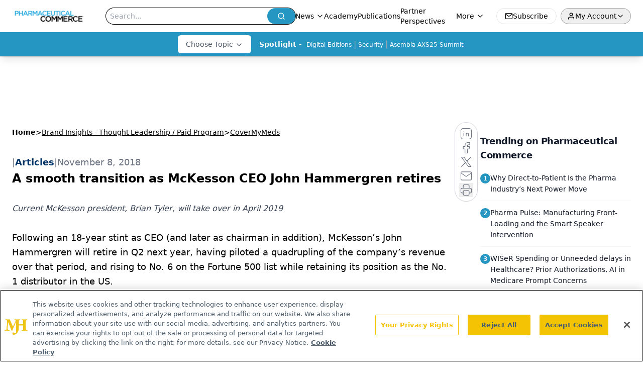

--- FILE ---
content_type: text/html; charset=utf-8
request_url: https://www.pharmaceuticalcommerce.com/view/a-smooth-transition-as-mckesson-ceo-john-hammergren-retires
body_size: 24990
content:
<!DOCTYPE html><html lang="en"> <head><link rel="prefetch" href="/logo.webp"><link rel="preconnect" href="https://www.googletagmanager.com"><link rel="preconnect" href="https://cdn.segment.com"><link rel="preconnect" href="https://www.lightboxcdn.com"><link rel="preconnect" href="https://cdn.cookielaw.org"><link rel="preconnect" href="https://pub.doubleverify.com"><link rel="preconnect" href="https://www.googletagservices.com"><link rel="dns-prefetch" href="https://cdn.jsdelivr.net"><link rel="preconnect" href="https://res.lassomarketing.io"><link rel="icon" href="/favicon.svg" type="image/svg+xml"><link rel="icon" href="/favicon.ico" sizes="any"><link rel="apple-touch-icon" href="/apple-touch-icon.png"><meta charset="UTF-8"><meta name="viewport" content="width=device-width, initial-scale=1.0"><title>A smooth transition as McKesson CEO John Hammergren retires | Pharmaceutical Commerce</title><link rel="canonical" href="https://www.pharmaceuticalcommerce.com/view/a-smooth-transition-as-mckesson-ceo-john-hammergren-retires"><meta name="description" content="Current McKesson president, Brian Tyler, will take over in April 2019"><meta name="robots" content="index, follow"><meta property="og:title" content="A smooth transition as McKesson CEO John Hammergren retires | Pharmaceutical Commerce"><meta property="og:type" content="website"><meta property="og:image" content="https://cdn.sanity.io/images/0vv8moc6/pharma_commerce/b29bc2755715f8fbb2a2978340823bff79f6bd47-300x258.jpg"><meta property="og:url" content="https://www.pharmaceuticalcommerce.com/view/a-smooth-transition-as-mckesson-ceo-john-hammergren-retires"><meta property="og:image:url" content="https://cdn.sanity.io/images/0vv8moc6/pharma_commerce/b29bc2755715f8fbb2a2978340823bff79f6bd47-300x258.jpg"><meta property="og:image:width" content="1200"><meta property="og:image:height" content="630"><meta property="og:image:alt" content="A smooth transition as McKesson CEO John Hammergren retires | Pharmaceutical Commerce"><meta property="article:published_time" content="2026-01-27T18:34:12.540Z"><meta property="article:modified_time" content="2026-01-27T18:34:12.540Z"><meta name="twitter:site" content="@PharmaCommerce"><meta name="twitter:title" content="A smooth transition as McKesson CEO John Hammergren retires | Pharmaceutical Commerce"><meta name="twitter:image" content="https://cdn.sanity.io/images/0vv8moc6/pharma_commerce/b29bc2755715f8fbb2a2978340823bff79f6bd47-300x258.jpg"><meta name="twitter:image:alt" content="A smooth transition as McKesson CEO John Hammergren retires | Pharmaceutical Commerce"><meta name="twitter:description" content="Current McKesson president, Brian Tyler, will take over in April 2019"><link rel="icon" href="/favicon.ico"><meta name="twitter:image" content="https://cdn.sanity.io/images/0vv8moc6/pharma_commerce/b29bc2755715f8fbb2a2978340823bff79f6bd47-300x258.jpg"><meta name="twitter:title" content="A smooth transition as McKesson CEO John Hammergren retires | Pharmaceutical Commerce"><meta name="twitter:description" content="Current McKesson president, Brian Tyler, will take over in April 2019"><script type="application/ld+json">{"@context":"https://schema.org","@type":"NewsArticle","headline":"A smooth transition as McKesson CEO John Hammergren retires","datePublished":"2018-11-08T10:07:09.000Z","dateModified":"2022-10-26T14:47:19.000Z","inLanguage":"en-US","image":{"@type":"ImageObject","url":"https://cdn.sanity.io/images/0vv8moc6/pharma_commerce/b29bc2755715f8fbb2a2978340823bff79f6bd47-300x258.jpg","caption":"A smooth transition as McKesson CEO John Hammergren retires","alternateName":"A smooth transition as McKesson CEO John Hammergren retires"},"thumbnail":{"@type":"ImageObject","url":"https://cdn.sanity.io/images/0vv8moc6/pharma_commerce/b29bc2755715f8fbb2a2978340823bff79f6bd47-300x258.jpg","caption":"A smooth transition as McKesson CEO John Hammergren retires","alternateName":"A smooth transition as McKesson CEO John Hammergren retires"},"publisher":{"@type":"Organization","name":"Pharmaceutical Commerce","logo":{"@type":"ImageObject","url":"https://www.pharmaceuticalcommerce.com/logo.webp"}},"articleBody":"Following an 18-year stint as CEO (and later as chairman in addition), McKesson’s John Hammergren will retire in Q2 next year, having piloted a quadrupling of the company’s revenue over that period, and rising to No. 6 on the Fortune 500 list while retaining its position as the No. 1 distributor in the US.\nHammergren has been very good to McKesson, whose revenues are expected to be $214 billion during the current fiscal year (ending in March 2019). At the same time, McKesson has been very, very good to Hammergren, who has been ranked as one of the most well-compensated corporate chieftains in the US for many years. According to Fortune magazine, his cumulative compensation over the 2007-2017 period was $639 million; 2017 compensation was $18.1 million.\nMeanwhile, a stockholder vote in 2017 resulting in shaving over $1 million from his compensation, and another cut was imposed this year, in part as a stockholder protest over the company’s entanglements over opioid-based product distribution. McKesson paid a record $150-million fine to DoJ in early 2017 for alleged Controlled Substances Act violations, and is said to face over 1,000 civil suits over opioid distribution practices. “This is the right time to turn the leadership reins over to the next generation and no one is better equipped than Brian to lead McKesson into the future,” Hammergren wrote in a company statement.\nTyler, currently president and COO, has marched all over the McKesson corporate ladder during his 21-year stint at the company. He has been CEO of McKesson Europe, and held leadership roles in North American and US Pharmaceutical, McKesson Specialty Health, and McKesson Med-Surg, among others. He has a PhD in economics from the University of Chicago.\nEdward Mueller, 71, currently lead independent director on McKesson’s Board of Directors, will succeed Hammergren as an independent chairman of the Board, also effective April 1, 2019.","description":"Current McKesson president, Brian Tyler, will take over in April 2019"}</script><script type="application/ld+json">{"@context":"https://schema.org","@type":"Organization","contactPoint":{"@type":"ContactPoint","availableLanguage":["English"]},"name":"Pharmaceutical Commerce - Biopharma Business News, Market Insights","alternateName":"Pharmaceutical Commerce","description":"Pharmaceutical Commerce connects biopharma executives to insights on business processes, technologies, and strategies for taking approved drugs to market.","email":"info@mjhlifesciences.com","telephone":"732-596-0276","sameAs":["https://www.instagram.com/pharmcommerce/","https://twitter.com/PharmaCommerce","https://www.facebook.com/pharmaceuticalcommerce","https://www.linkedin.com/company/pharmaceutical-commerce","https://www.threads.net/@pharmcommerce","/rss.xml","https://soundcloud.com/pharmcommerce"],"address":{"@type":"PostalAddress","streetAddress":"259 Prospect Plains Rd, Bldg H","addressLocality":"Monroe","addressRegion":"New Jersey","postalCode":"08831","addressCountry":"United States of America"},"foundingDate":"2005-12-12","founder":{"@type":"Person","name":"MJH Life Sciences"},"employees":[{"@type":"Person","name":"Nico Saraceno"},{"@type":"Person","name":"Davy James"},{"@type":"Person","name":"Michael Christel"}]}</script><script async src="https://cdn.jsdelivr.net/npm/@segment/analytics-consent-wrapper-onetrust@latest/dist/umd/analytics-onetrust.umd.js"></script>
 <script>
  window.dataLayer = window.dataLayer || [];
  function gtag(){dataLayer.push(arguments);}
  gtag('set' , 'developer_id.dYWJhMj', true);
  gtag('consent', 'default', {
      ad_storage: 'denied',
      analytics_storage: 'denied',
      functionality_storage: 'denied',
      personalization_storage: 'denied',
      security_storage: 'granted',
      ad_user_data: 'denied',
      ad_personalization: 'denied',
      region: [
        'AT',
        'BE',
        'BG',
        'HR',
        'CY',
        'CZ',
        'DK',
        'EE',
        'FI',
        'FR',
        'DE',
        'EL',
        'HU',
        'IE',
        'IT',
        'LV',
        'LT',
        'LU',
        'MT',
        'NL',
        'PL',
        'PT',
        'RO',
        'SK',
        'SI',
        'ES',
        'SE',
        'GB',
        'US-CA',
      ],
    });
    gtag('consent', 'default', {
      ad_storage: 'granted',
      analytics_storage: 'granted',
      functionality_storage: 'granted',
      personalization_storage: 'granted',
      security_storage: 'granted',
      ad_user_data: 'granted',
      ad_personalization: 'granted',
    });
    </script>
    <script src="https://cdn.cookielaw.org/scripttemplates/otSDKStub.js" type="text/javascript" charset="UTF-8" data-domain-script="0196a0d9-a3c8-780e-9354-3d9ead3b226d"></script>
    <script type="text/javascript">function OptanonWrapper() {}</script>
    <script async type="text/plain" class="optanon-category-C0001" src="https://www.lightboxcdn.com/static/lightbox_mjh.js"></script>
  <script async type="text/plain" class="optanon-category-C0004" src="https://res.lassomarketing.io/scripts/lasso-imp-id-min.js"></script> 
   <script async type="text/javascript">
      !function(){var analytics=window.analytics=window.analytics||[];if(!analytics.initialize)if(analytics.invoked)window.console&&console.error&&console.error("Segment snippet included twice.");else{analytics.invoked=!0;analytics.methods=["trackSubmit","trackClick","trackLink","trackForm","pageview","identify","reset","group","track","ready","alias","debug","page","once","off","on","addSourceMiddleware","addIntegrationMiddleware","setAnonymousId","addDestinationMiddleware"];analytics.factory=function(e){return function(){var t=Array.prototype.slice.call(arguments);t.unshift(e);analytics.push(t);return analytics}};for(var e=0;e<analytics.methods.length;e++){var key=analytics.methods[e];analytics[key]=analytics.factory(key)}analytics.load=function(key,e){var t=document.createElement("script");t.type="text/javascript";t.async=!0;t.src="https://cdn.segment.com/analytics.js/v1/" + key + "/analytics.min.js";var n=document.getElementsByTagName("script")[0];n.parentNode.insertBefore(t,n);analytics._loadOptions=e};analytics.SNIPPET_VERSION="4.13.1";
      //check lasso , if lassoImpID doesnt exist try again in 1.25 seconds
      function checkLasso() {
        if (typeof lassoImpID !== 'undefined') {
          window.LassoImpressionID = lassoImpID();
          withOneTrust(analytics).load('BBbKMoOjmhsxPnbd2nO6osz3zq67DzuN');
          analytics.page({
            'LassoImpressionID': window.LassoImpressionID
          });
        } else {
          setTimeout(checkLasso, 1000);
        }
      }
          checkLasso();
            }}();
    </script><script class="optanon-category-C0001" type="text/plain" async src="https://one.pharmaceuticalcommerce.com/tagmanager/scripts/one.js"></script><script async type="text/javascript" src="https://one.pharmaceuticalcommerce.com/tagmanager/scripts/one.js"></script><script type="text/javascript" src="https://www.googletagservices.com/tag/js/gpt.js"></script><script async src="https://pub.doubleverify.com/dvtag/20083417/DV1815449/pub.js"></script><script type="text/javascript">
            window.onDvtagReady = function (callback, timeout = 750) { 
            window.dvtag = window.dvtag || {} 
            dvtag.cmd = dvtag.cmd || [] 
            const opt = { callback, timeout, timestamp: new Date().getTime() } 
            dvtag.cmd.push(function () { dvtag.queueAdRequest(opt) }) 
            setTimeout(function () { 
            const cb = opt.callback 
            opt.callback = null 
            if (cb) cb() 
            }, timeout) 
            } 
     </script><script>(function(){const gtmID = "TZG3MB8Z";

        (function (w, d, s, l, i) {
          w[l] = w[l] || [];
          w[l].push({ 'gtm.start': new Date().getTime(), event: 'gtm.js' });
          var f = d.getElementsByTagName(s)[0],
            j = d.createElement(s),
            dl = l != 'dataLayer' ? '&l=' + l : '';
          j.async = true;
          j.src = 'https://www.googletagmanager.com/gtm.js?id=' + i + dl;
          f.parentNode.insertBefore(j, f);
        })(window, document, 'script', 'dataLayer', 'GTM-' + gtmID);
      })();</script><!-- <ClientRouter  /> --><link rel="stylesheet" href="/_astro/_slug_.Bo690oC7.css">
<style>.embla{overflow:hidden;height:100%;width:100%}.embla__container{display:flex;flex-direction:column;height:90%;padding:0 0 2%}.vjs-text-track-cue{font-size:1.5rem!important}.embla__slide{flex:0 0 100%;min-width:0;height:100%;display:flex;align-items:center;justify-content:center;margin:0 0 calc(15% / 9);opacity:.3;transform:scale(.95);transition:opacity .3s ease,transform .3s ease}.embla__slide.is-snapped{opacity:1;transform:scale(1);z-index:2}.embla__slide.is-in-view:not(.is-snapped){opacity:.6;transform:scale(.97)}.embla__slide:not(.is-snapped) .shorts-video-container:after{content:"";position:absolute;inset:0;background:linear-gradient(to bottom,#0000001a,#0000004d,#0000001a);pointer-events:none;z-index:1}.embla.is-wheel-scrolling{cursor:grabbing}.embla.is-wheel-scrolling .embla__slide{pointer-events:none}.shorts-item{height:100%;position:relative;display:flex;flex-direction:column;align-items:center;justify-content:center;padding:0}.shorts-video-container{position:relative;width:100%;height:100%;max-height:min(90vh,calc(100vw * 16 / 9));margin:0 auto;border-radius:12px}@supports (aspect-ratio: 9 / 16){.shorts-video-container{aspect-ratio:9 / 16;width:auto;height:100%}}@supports not (aspect-ratio: 9 / 16){.shorts-video-container{width:56.25vh;height:100%}}.shorts-video-wrapper{position:relative;width:100%;height:100%}.bg-shorts-container .video-js{width:100%!important;height:100%!important;-o-object-fit:cover;object-fit:cover;position:absolute;top:0;left:0}.bg-shorts-container .video-js video{width:100%!important;height:100%!important;-o-object-fit:cover;object-fit:cover;position:absolute;top:0;left:0}.bg-shorts-container{width:100%;height:100%;position:relative}@media (max-width: 768px){.shorts-video-container{max-width:90vw}@supports (aspect-ratio: 9 / 16){.shorts-video-container{height:100%;max-height:75vh}}}.shorts-navigation-btn{transition:all .2s ease-in-out}.shorts-navigation-btn:hover{transform:scale(1.1);background-color:#ffffff4d}.shorts-navigation-btn:active{transform:scale(.95)}@keyframes pulse{0%,to{opacity:1}50%{opacity:.5}}.loading-pulse{animation:pulse 2s cubic-bezier(.4,0,.6,1) infinite}.shorts-overlay{background:linear-gradient(to top,rgba(0,0,0,.8) 0%,rgba(0,0,0,.4) 50%,transparent 100%)}.shorts-navigation,.shorts-navigation button{z-index:9999!important;pointer-events:auto}@media (max-width: 768px){.shorts-navigation{right:8px}.shorts-navigation button{width:32px;height:32px}}
</style>
<link rel="stylesheet" href="/_astro/_slug_.DquC58Zs.css"></head> <body> <style>astro-island,astro-slot,astro-static-slot{display:contents}</style><script>(()=>{var e=async t=>{await(await t())()};(self.Astro||(self.Astro={})).load=e;window.dispatchEvent(new Event("astro:load"));})();</script><script>(()=>{var A=Object.defineProperty;var g=(i,o,a)=>o in i?A(i,o,{enumerable:!0,configurable:!0,writable:!0,value:a}):i[o]=a;var d=(i,o,a)=>g(i,typeof o!="symbol"?o+"":o,a);{let i={0:t=>m(t),1:t=>a(t),2:t=>new RegExp(t),3:t=>new Date(t),4:t=>new Map(a(t)),5:t=>new Set(a(t)),6:t=>BigInt(t),7:t=>new URL(t),8:t=>new Uint8Array(t),9:t=>new Uint16Array(t),10:t=>new Uint32Array(t),11:t=>1/0*t},o=t=>{let[l,e]=t;return l in i?i[l](e):void 0},a=t=>t.map(o),m=t=>typeof t!="object"||t===null?t:Object.fromEntries(Object.entries(t).map(([l,e])=>[l,o(e)]));class y extends HTMLElement{constructor(){super(...arguments);d(this,"Component");d(this,"hydrator");d(this,"hydrate",async()=>{var b;if(!this.hydrator||!this.isConnected)return;let e=(b=this.parentElement)==null?void 0:b.closest("astro-island[ssr]");if(e){e.addEventListener("astro:hydrate",this.hydrate,{once:!0});return}let c=this.querySelectorAll("astro-slot"),n={},h=this.querySelectorAll("template[data-astro-template]");for(let r of h){let s=r.closest(this.tagName);s!=null&&s.isSameNode(this)&&(n[r.getAttribute("data-astro-template")||"default"]=r.innerHTML,r.remove())}for(let r of c){let s=r.closest(this.tagName);s!=null&&s.isSameNode(this)&&(n[r.getAttribute("name")||"default"]=r.innerHTML)}let p;try{p=this.hasAttribute("props")?m(JSON.parse(this.getAttribute("props"))):{}}catch(r){let s=this.getAttribute("component-url")||"<unknown>",v=this.getAttribute("component-export");throw v&&(s+=` (export ${v})`),console.error(`[hydrate] Error parsing props for component ${s}`,this.getAttribute("props"),r),r}let u;await this.hydrator(this)(this.Component,p,n,{client:this.getAttribute("client")}),this.removeAttribute("ssr"),this.dispatchEvent(new CustomEvent("astro:hydrate"))});d(this,"unmount",()=>{this.isConnected||this.dispatchEvent(new CustomEvent("astro:unmount"))})}disconnectedCallback(){document.removeEventListener("astro:after-swap",this.unmount),document.addEventListener("astro:after-swap",this.unmount,{once:!0})}connectedCallback(){if(!this.hasAttribute("await-children")||document.readyState==="interactive"||document.readyState==="complete")this.childrenConnectedCallback();else{let e=()=>{document.removeEventListener("DOMContentLoaded",e),c.disconnect(),this.childrenConnectedCallback()},c=new MutationObserver(()=>{var n;((n=this.lastChild)==null?void 0:n.nodeType)===Node.COMMENT_NODE&&this.lastChild.nodeValue==="astro:end"&&(this.lastChild.remove(),e())});c.observe(this,{childList:!0}),document.addEventListener("DOMContentLoaded",e)}}async childrenConnectedCallback(){let e=this.getAttribute("before-hydration-url");e&&await import(e),this.start()}async start(){let e=JSON.parse(this.getAttribute("opts")),c=this.getAttribute("client");if(Astro[c]===void 0){window.addEventListener(`astro:${c}`,()=>this.start(),{once:!0});return}try{await Astro[c](async()=>{let n=this.getAttribute("renderer-url"),[h,{default:p}]=await Promise.all([import(this.getAttribute("component-url")),n?import(n):()=>()=>{}]),u=this.getAttribute("component-export")||"default";if(!u.includes("."))this.Component=h[u];else{this.Component=h;for(let f of u.split("."))this.Component=this.Component[f]}return this.hydrator=p,this.hydrate},e,this)}catch(n){console.error(`[astro-island] Error hydrating ${this.getAttribute("component-url")}`,n)}}attributeChangedCallback(){this.hydrate()}}d(y,"observedAttributes",["props"]),customElements.get("astro-island")||customElements.define("astro-island",y)}})();</script><astro-island uid="tujdd" prefix="r10" component-url="/_astro/atoms.Ch89ewdX.js" component-export="SanityClient" renderer-url="/_astro/client.4AZqD4Tw.js" props="{&quot;config&quot;:[0,{&quot;dataset&quot;:[0,&quot;pharma_commerce&quot;],&quot;projectId&quot;:[0,&quot;0vv8moc6&quot;],&quot;useCdn&quot;:[0,true],&quot;token&quot;:[0,&quot;skIjFEmlzBmyZpjK8Zc1FQwpwi0Bv3wVI0WhSPJfe5wEiXkmkb3Rq7h5T1WLyvXaJAhM7sOBa2vXBRGxShTPYsvCpTSYuIFBEZnhapLqKMkXyRyxCYjZQYbPv4Zbdn7UMjfKcTbCwat1s1GKaDhqbiwIffPYLGtrK4hT6V3Xq32NfzOzScjn&quot;]}]}" ssr client="load" opts="{&quot;name&quot;:&quot;SanityClient&quot;,&quot;value&quot;:true}"></astro-island> <astro-island uid="Z1DGO4v" prefix="r11" component-url="/_astro/react.hrQvyCJB.js" component-export="AuthInit" renderer-url="/_astro/client.4AZqD4Tw.js" props="{&quot;config&quot;:[0,{&quot;region&quot;:[0,&quot;us-east-1&quot;],&quot;userPoolId&quot;:[0,&quot;us-east-1_qvUR8zszr&quot;],&quot;userPoolClientId&quot;:[0,&quot;24ijacm6ndmn6rscthfbnb3g23&quot;],&quot;oauthDomain&quot;:[0,&quot;auth.mjhlifesciences.com&quot;],&quot;redirectSignIn&quot;:[1,[[0,&quot;https://www.pharmaceuticalcommerce.com/auth/callback&quot;]]],&quot;redirectSignOut&quot;:[1,[[0,&quot;https://www.pharmaceuticalcommerce.com&quot;]]]}]}" ssr client="load" opts="{&quot;name&quot;:&quot;AuthInit&quot;,&quot;value&quot;:true}"></astro-island> <!-- <VisualEditing enabled={visualEditingEnabled} zIndex={1000} /> --> <script>(()=>{var e=async t=>{await(await t())()};(self.Astro||(self.Astro={})).only=e;window.dispatchEvent(new Event("astro:only"));})();</script><astro-island uid="ZjjdP4" component-url="/_astro/index.qum6FzgI.js" component-export="default" renderer-url="/_astro/client.4AZqD4Tw.js" props="{&quot;settings&quot;:[0,{&quot;siteConfig&quot;:[0,{&quot;sanityClientConfig&quot;:[0,{&quot;dataset&quot;:[0,&quot;pharma_commerce&quot;],&quot;projectId&quot;:[0,&quot;0vv8moc6&quot;],&quot;useCdn&quot;:[0,true],&quot;token&quot;:[0,&quot;skIjFEmlzBmyZpjK8Zc1FQwpwi0Bv3wVI0WhSPJfe5wEiXkmkb3Rq7h5T1WLyvXaJAhM7sOBa2vXBRGxShTPYsvCpTSYuIFBEZnhapLqKMkXyRyxCYjZQYbPv4Zbdn7UMjfKcTbCwat1s1GKaDhqbiwIffPYLGtrK4hT6V3Xq32NfzOzScjn&quot;]}],&quot;gtmID&quot;:[0,&quot;TZG3MB8Z&quot;],&quot;title&quot;:[0,&quot;Pharmaceutical Commerce&quot;],&quot;liveDomain&quot;:[0,&quot;www.pharmaceuticalcommerce.com&quot;],&quot;logo&quot;:[0,&quot;/logo.webp&quot;],&quot;white_logo&quot;:[0,&quot;/PharmComm_logo_registered_KO.png&quot;],&quot;megaMenuTaxName&quot;:[0,&quot;category&quot;],&quot;twitter&quot;:[0,&quot;@PharmaCommerce&quot;],&quot;oneTrustId&quot;:[0,&quot;0196a0d9-a3c8-780e-9354-3d9ead3b226d&quot;],&quot;onejs&quot;:[0,&quot;https://one.pharmaceuticalcommerce.com/tagmanager/scripts/one.js&quot;],&quot;sharingImageUrl&quot;:[0,&quot;https://www.pharmaceuticalcommerce.com/site_logo.png&quot;],&quot;customSpecialtyText&quot;:[0,&quot;Choose Topic&quot;],&quot;subscribe&quot;:[0,{&quot;href&quot;:[0,&quot;/newsletter&quot;],&quot;text&quot;:[0,&quot;Stay ahead in the life sciences industry with Pharmaceutical Commerce, the latest news, trends, and strategies in drug distribution, commercialization, and market access.&quot;]}],&quot;subFooterLinks&quot;:[1,[[0,{&quot;url&quot;:[0,&quot;/&quot;],&quot;title&quot;:[0,&quot;Home&quot;]}],[0,{&quot;url&quot;:[0,&quot;/about-us&quot;],&quot;title&quot;:[0,&quot;About Us&quot;]}],[0,{&quot;url&quot;:[0,&quot;/news&quot;],&quot;title&quot;:[0,&quot;News&quot;]}],[0,{&quot;url&quot;:[0,&quot;/contact-us&quot;],&quot;title&quot;:[0,&quot;Contact Us&quot;]}]]]}],&quot;styleConfig&quot;:[0,{&quot;logoSize&quot;:[0,&quot;medium&quot;],&quot;specialtyColumns&quot;:[0,2],&quot;navigation&quot;:[0,5],&quot;footer&quot;:[0,1],&quot;featureDeck&quot;:[0,10],&quot;featureSlider&quot;:[0,1]}],&quot;adConfig&quot;:[0,{&quot;networkID&quot;:[0,&quot;4688&quot;],&quot;adUnit&quot;:[0,&quot;pharmaceuticalcommerce.com&quot;]}],&quot;pageConfig&quot;:[0,{&quot;publicationName&quot;:[0,&quot;PharmaceuticalCommerce&quot;],&quot;publicationUrl&quot;:[0,&quot;journals&quot;],&quot;authorUrl&quot;:[0,&quot;authors&quot;]}],&quot;sanityConfig&quot;:[0,{&quot;taxonomy&quot;:[0,{&quot;news&quot;:[0,&quot;7243ac79-d79e-4e0b-b105-4db8a4102403&quot;],&quot;conference&quot;:[0,&quot;7b69d2ef-3637-4c94-9c69-8828631e0c84&quot;],&quot;clinical&quot;:[0,&quot;e09bdeff-adb5-4e3b-81c4-7620e89ca504&quot;]}],&quot;docGroup&quot;:[0,{&quot;conference&quot;:[0,&quot;7b665e26-0a89-4ed1-90d7-85b9a7bec593&quot;]}],&quot;contentCategory&quot;:[0,{&quot;articles&quot;:[0,&quot;7c34c4ca-e4b1-4a7e-9d9a-8571556a05fe&quot;],&quot;videos&quot;:[0,&quot;354f6357-5796-4d92-bef7-01b55a8e4976&quot;],&quot;hero&quot;:[0,&quot;155415d5-813a-4af2-821e-ae8ee16c8cf6&quot;],&quot;podcasts&quot;:[0,&quot;10d8d5b1-1d99-4f3a-811c-29ead49666f9&quot;]}]}],&quot;customPageTypes&quot;:[1,[]],&quot;gateEnabled&quot;:[0,&quot;modal&quot;],&quot;sMaxAge&quot;:[0,300],&quot;staleWhileRevalidate&quot;:[0,329],&quot;useNewWelcomeAd&quot;:[0,true],&quot;welcomeAds&quot;:[0,{&quot;slotId&quot;:[0,&quot;welcome-ad&quot;],&quot;adUnit&quot;:[0,&quot;pharmaceuticalcommerce.com&quot;],&quot;networkID&quot;:[0,&quot;4688&quot;],&quot;position&quot;:[0,&quot;welcome&quot;],&quot;className&quot;:[0,&quot;AD2x2&quot;],&quot;sizes&quot;:[1,[[1,[[0,1920],[0,1080]]],[1,[[0,1080],[0,1920]]],[1,[[0,640],[0,480]]]]]}],&quot;allowedDomains&quot;:[1,[]]}],&quot;targeting&quot;:[0,{&quot;content_placement&quot;:[1,[]],&quot;document_url&quot;:[1,[[0,&quot;a-smooth-transition-as-mckesson-ceo-john-hammergren-retires&quot;]]],&quot;document_group&quot;:[1,[[0,&quot;covermymeds&quot;]]],&quot;content_group&quot;:[1,[]],&quot;rootDocumentGroup&quot;:[1,[[0,&quot;brand-insights&quot;]]],&quot;issue_url&quot;:[1,[]],&quot;publication_url&quot;:[1,[]],&quot;tags&quot;:[1,[]],&quot;hostname&quot;:[0,&quot;www.pharmaceuticalcommerce.com&quot;],&quot;adLayer&quot;:[0,{&quot;adSlotSelection&quot;:[1,[]]}]}],&quot;gateData&quot;:[0,{}]}" ssr client="only" opts="{&quot;name&quot;:&quot;ADWelcome&quot;,&quot;value&quot;:true}"></astro-island> <astro-island uid="Z2bRmUQ" prefix="r31" component-url="/_astro/ADFloatingFooter.BD49CBHT.js" component-export="default" renderer-url="/_astro/client.4AZqD4Tw.js" props="{&quot;networkID&quot;:[0,&quot;4688&quot;],&quot;adUnit&quot;:[0,&quot;pharmaceuticalcommerce.com&quot;],&quot;targeting&quot;:[0,{&quot;content_placement&quot;:[1,[]],&quot;document_url&quot;:[1,[[0,&quot;a-smooth-transition-as-mckesson-ceo-john-hammergren-retires&quot;]]],&quot;document_group&quot;:[1,[[0,&quot;covermymeds&quot;]]],&quot;content_group&quot;:[1,[]],&quot;rootDocumentGroup&quot;:[1,[[0,&quot;brand-insights&quot;]]],&quot;issue_url&quot;:[1,[]],&quot;publication_url&quot;:[1,[]],&quot;tags&quot;:[1,[]],&quot;hostname&quot;:[0,&quot;www.pharmaceuticalcommerce.com&quot;],&quot;adLayer&quot;:[0,{&quot;adSlotSelection&quot;:[1,[]]}]}]}" ssr client="load" opts="{&quot;name&quot;:&quot;ADFloatingFooter&quot;,&quot;value&quot;:true}"></astro-island>      <astro-island uid="Z1W5fO4" prefix="r32" component-url="/_astro/ui.NXHI-sNK.js" component-export="N5" renderer-url="/_astro/client.4AZqD4Tw.js" props="{&quot;data&quot;:[0,{&quot;logoImage&quot;:[0,&quot;/logo.webp&quot;],&quot;mainLinks&quot;:[1,[[0,{&quot;_createdAt&quot;:[0,&quot;2021-01-20T19:53:46Z&quot;],&quot;_id&quot;:[0,&quot;594fc7dd-322f-449f-8f4a-2e2d7f659e88&quot;],&quot;_rev&quot;:[0,&quot;wjuUSEZWGZww14WVJzbSJt&quot;],&quot;_type&quot;:[0,&quot;mainNavigation&quot;],&quot;_updatedAt&quot;:[0,&quot;2024-02-28T21:14:14Z&quot;],&quot;is_active&quot;:[0,true],&quot;name&quot;:[0,&quot;News&quot;],&quot;navParent&quot;:[0,null],&quot;sortOrder&quot;:[0,1],&quot;subQuery&quot;:[1,[[0,{&quot;_createdAt&quot;:[0,&quot;2024-02-28T21:13:10Z&quot;],&quot;_id&quot;:[0,&quot;4262911c-57a8-4259-8cec-d3269b8a412e&quot;],&quot;_rev&quot;:[0,&quot;wjuUSEZWGZww14WVJzcBXp&quot;],&quot;_type&quot;:[0,&quot;mainNavigation&quot;],&quot;_updatedAt&quot;:[0,&quot;2024-02-28T21:23:37Z&quot;],&quot;children&quot;:[1,[]],&quot;is_active&quot;:[0,true],&quot;name&quot;:[0,&quot;News&quot;],&quot;navParent&quot;:[0,{&quot;_ref&quot;:[0,&quot;594fc7dd-322f-449f-8f4a-2e2d7f659e88&quot;],&quot;_type&quot;:[0,&quot;reference&quot;]}],&quot;sortOrder&quot;:[0,1],&quot;url&quot;:[0,&quot;/news&quot;]}],[0,{&quot;_createdAt&quot;:[0,&quot;2024-02-28T20:49:34Z&quot;],&quot;_id&quot;:[0,&quot;788a05a5-4c00-4c05-96e0-43f6bb3ed78c&quot;],&quot;_rev&quot;:[0,&quot;wjuUSEZWGZww14WVJzakwv&quot;],&quot;_type&quot;:[0,&quot;mainNavigation&quot;],&quot;_updatedAt&quot;:[0,&quot;2024-02-28T20:49:48Z&quot;],&quot;children&quot;:[1,[]],&quot;is_active&quot;:[0,true],&quot;name&quot;:[0,&quot;Pharma Pulse&quot;],&quot;navParent&quot;:[0,{&quot;_ref&quot;:[0,&quot;594fc7dd-322f-449f-8f4a-2e2d7f659e88&quot;],&quot;_type&quot;:[0,&quot;reference&quot;]}],&quot;sortOrder&quot;:[0,2],&quot;url&quot;:[0,&quot;/pharma-pulse&quot;]}]]]}],[0,{&quot;_createdAt&quot;:[0,&quot;2025-03-04T16:09:01Z&quot;],&quot;_id&quot;:[0,&quot;d7e0d4fd-4303-4fdc-91ff-b155c0b24d0d&quot;],&quot;_rev&quot;:[0,&quot;EeHD0np9IlIaoXRYQh36yE&quot;],&quot;_type&quot;:[0,&quot;mainNavigation&quot;],&quot;_updatedAt&quot;:[0,&quot;2025-03-04T16:10:46Z&quot;],&quot;is_active&quot;:[0,true],&quot;name&quot;:[0,&quot;Academy&quot;],&quot;navParent&quot;:[0,null],&quot;sortOrder&quot;:[0,2],&quot;subQuery&quot;:[1,[]],&quot;url&quot;:[0,&quot;/academy&quot;]}],[0,{&quot;_createdAt&quot;:[0,&quot;2021-01-20T19:54:09Z&quot;],&quot;_id&quot;:[0,&quot;5349a7ce-6c46-4e9d-8ec8-ccf1eb303940&quot;],&quot;_rev&quot;:[0,&quot;1mUziVFW81BrQVvM80wKkU&quot;],&quot;_type&quot;:[0,&quot;mainNavigation&quot;],&quot;_updatedAt&quot;:[0,&quot;2025-03-04T16:09:29Z&quot;],&quot;is_active&quot;:[0,true],&quot;name&quot;:[0,&quot;Publications&quot;],&quot;navParent&quot;:[0,null],&quot;sortOrder&quot;:[0,3],&quot;subQuery&quot;:[1,[]],&quot;url&quot;:[0,&quot;/journals/pharma-commerce&quot;]}],[0,{&quot;_createdAt&quot;:[0,&quot;2021-01-20T19:54:32Z&quot;],&quot;_id&quot;:[0,&quot;a859d25d-2853-41e7-a735-f8f95df108b5&quot;],&quot;_rev&quot;:[0,&quot;EeHD0np9IlIaoXRYQh2chj&quot;],&quot;_type&quot;:[0,&quot;mainNavigation&quot;],&quot;_updatedAt&quot;:[0,&quot;2025-03-04T16:09:41Z&quot;],&quot;is_active&quot;:[0,true],&quot;name&quot;:[0,&quot;Partner Perspectives&quot;],&quot;navParent&quot;:[0,null],&quot;sortOrder&quot;:[0,4],&quot;subQuery&quot;:[1,[]],&quot;url&quot;:[0,&quot;/brand-insights&quot;]}],[0,{&quot;_createdAt&quot;:[0,&quot;2021-01-20T22:58:32Z&quot;],&quot;_id&quot;:[0,&quot;b1409197-7a6a-417f-94bc-2a9186568c20&quot;],&quot;_rev&quot;:[0,&quot;1mUziVFW81BrQVvM80wN9w&quot;],&quot;_type&quot;:[0,&quot;mainNavigation&quot;],&quot;_updatedAt&quot;:[0,&quot;2025-03-04T16:09:56Z&quot;],&quot;is_active&quot;:[0,true],&quot;name&quot;:[0,&quot;Webcasts&quot;],&quot;navParent&quot;:[0,null],&quot;sortOrder&quot;:[0,5],&quot;subQuery&quot;:[1,[]],&quot;url&quot;:[0,&quot;/webinars&quot;]}],[0,{&quot;_createdAt&quot;:[0,&quot;2021-01-20T22:37:37Z&quot;],&quot;_id&quot;:[0,&quot;6580fd6b-4176-4524-9ff2-fd3483ac2a70&quot;],&quot;_rev&quot;:[0,&quot;EeHD0np9IlIaoXRYQh2xbj&quot;],&quot;_type&quot;:[0,&quot;mainNavigation&quot;],&quot;_updatedAt&quot;:[0,&quot;2025-03-04T16:10:06Z&quot;],&quot;is_active&quot;:[0,true],&quot;name&quot;:[0,&quot;Resources&quot;],&quot;navParent&quot;:[0,null],&quot;sortOrder&quot;:[0,6],&quot;subQuery&quot;:[1,[]],&quot;url&quot;:[0,&quot;/resources&quot;]}],[0,{&quot;_createdAt&quot;:[0,&quot;2023-04-19T19:40:38Z&quot;],&quot;_id&quot;:[0,&quot;57b3617e-fdaa-4d15-8056-e3fad3d88fa7&quot;],&quot;_rev&quot;:[0,&quot;1mUziVFW81BrQVvM80wuUk&quot;],&quot;_type&quot;:[0,&quot;mainNavigation&quot;],&quot;_updatedAt&quot;:[0,&quot;2025-03-04T16:10:14Z&quot;],&quot;is_active&quot;:[0,true],&quot;name&quot;:[0,&quot;Conferences&quot;],&quot;navParent&quot;:[0,null],&quot;sortOrder&quot;:[0,7],&quot;subQuery&quot;:[1,[[0,{&quot;_createdAt&quot;:[0,&quot;2023-04-19T19:41:41Z&quot;],&quot;_id&quot;:[0,&quot;33945b89-11ff-41fa-b103-346a5fefa3c7&quot;],&quot;_rev&quot;:[0,&quot;9guLsJ28M7ZfJtQmsVGmFC&quot;],&quot;_type&quot;:[0,&quot;mainNavigation&quot;],&quot;_updatedAt&quot;:[0,&quot;2023-04-19T19:41:41Z&quot;],&quot;children&quot;:[1,[]],&quot;is_active&quot;:[0,true],&quot;name&quot;:[0,&quot;Conference Coverage&quot;],&quot;navParent&quot;:[0,{&quot;_ref&quot;:[0,&quot;57b3617e-fdaa-4d15-8056-e3fad3d88fa7&quot;],&quot;_type&quot;:[0,&quot;reference&quot;]}],&quot;url&quot;:[0,&quot;/latest-conference&quot;]}],[0,{&quot;_createdAt&quot;:[0,&quot;2023-04-19T19:40:56Z&quot;],&quot;_id&quot;:[0,&quot;94d15fcb-30e8-418f-bdae-b6bc786697d1&quot;],&quot;_rev&quot;:[0,&quot;9guLsJ28M7ZfJtQmsVGbdr&quot;],&quot;_type&quot;:[0,&quot;mainNavigation&quot;],&quot;_updatedAt&quot;:[0,&quot;2023-04-19T19:40:56Z&quot;],&quot;children&quot;:[1,[]],&quot;is_active&quot;:[0,true],&quot;name&quot;:[0,&quot;Conference Listing&quot;],&quot;navParent&quot;:[0,{&quot;_ref&quot;:[0,&quot;57b3617e-fdaa-4d15-8056-e3fad3d88fa7&quot;],&quot;_type&quot;:[0,&quot;reference&quot;]}],&quot;url&quot;:[0,&quot;/conferences&quot;]}]]],&quot;url&quot;:[0,&quot;/conferences&quot;]}],[0,{&quot;_createdAt&quot;:[0,&quot;2021-01-20T23:24:33Z&quot;],&quot;_id&quot;:[0,&quot;138c534a-f039-4bf8-ae49-d91276ebae7c&quot;],&quot;_rev&quot;:[0,&quot;6K5ZJ5nXiKhUAGvtP8rl4b&quot;],&quot;_type&quot;:[0,&quot;mainNavigation&quot;],&quot;_updatedAt&quot;:[0,&quot;2025-03-04T16:10:22Z&quot;],&quot;is_active&quot;:[0,true],&quot;name&quot;:[0,&quot;Events&quot;],&quot;navParent&quot;:[0,null],&quot;sortOrder&quot;:[0,8],&quot;subQuery&quot;:[1,[]],&quot;url&quot;:[0,&quot;/events&quot;]}],[0,{&quot;_createdAt&quot;:[0,&quot;2021-01-21T17:39:41Z&quot;],&quot;_id&quot;:[0,&quot;332ac5f4-1487-42cc-b493-a8e1fee6c4ac&quot;],&quot;_rev&quot;:[0,&quot;1Gk2k3wt1UVLi2XK7TLWnU&quot;],&quot;_type&quot;:[0,&quot;mainNavigation&quot;],&quot;_updatedAt&quot;:[0,&quot;2025-06-12T20:16:22Z&quot;],&quot;is_active&quot;:[0,true],&quot;name&quot;:[0,&quot;Videos&quot;],&quot;navParent&quot;:[0,null],&quot;sortOrder&quot;:[0,9],&quot;subQuery&quot;:[1,[[0,{&quot;_createdAt&quot;:[0,&quot;2025-06-12T20:15:58Z&quot;],&quot;_id&quot;:[0,&quot;6eb5fc4a-bcda-404d-9c1b-48e0ad751079&quot;],&quot;_rev&quot;:[0,&quot;IK05tXxLQ0M6M3U8Erygkc&quot;],&quot;_type&quot;:[0,&quot;mainNavigation&quot;],&quot;_updatedAt&quot;:[0,&quot;2025-06-12T20:16:33Z&quot;],&quot;children&quot;:[1,[]],&quot;is_active&quot;:[0,true],&quot;name&quot;:[0,&quot;Videos&quot;],&quot;navParent&quot;:[0,{&quot;_ref&quot;:[0,&quot;332ac5f4-1487-42cc-b493-a8e1fee6c4ac&quot;],&quot;_type&quot;:[0,&quot;reference&quot;]}],&quot;sortOrder&quot;:[0,1],&quot;url&quot;:[0,&quot;/videos&quot;]}],[0,{&quot;_createdAt&quot;:[0,&quot;2025-06-12T20:15:06Z&quot;],&quot;_id&quot;:[0,&quot;9872d32d-1e08-4cb9-8142-b478bf3f5653&quot;],&quot;_rev&quot;:[0,&quot;va2F4kb442VYW0ilnBZGsm&quot;],&quot;_type&quot;:[0,&quot;mainNavigation&quot;],&quot;_updatedAt&quot;:[0,&quot;2025-06-12T20:15:48Z&quot;],&quot;children&quot;:[1,[]],&quot;is_active&quot;:[0,true],&quot;name&quot;:[0,&quot;Peer Exchange&quot;],&quot;navParent&quot;:[0,{&quot;_ref&quot;:[0,&quot;332ac5f4-1487-42cc-b493-a8e1fee6c4ac&quot;],&quot;_type&quot;:[0,&quot;reference&quot;]}],&quot;sortOrder&quot;:[0,2],&quot;url&quot;:[0,&quot;/peer-exchange&quot;]}]]]}],[0,{&quot;_createdAt&quot;:[0,&quot;2021-03-12T15:25:01Z&quot;],&quot;_id&quot;:[0,&quot;204c1fd3-f610-42d9-b955-a56ee7ffa5dc&quot;],&quot;_rev&quot;:[0,&quot;1mUziVFW81BrQVvM80x2u0&quot;],&quot;_type&quot;:[0,&quot;mainNavigation&quot;],&quot;_updatedAt&quot;:[0,&quot;2025-03-04T16:10:36Z&quot;],&quot;is_active&quot;:[0,true],&quot;name&quot;:[0,&quot;Podcasts&quot;],&quot;navParent&quot;:[0,null],&quot;sortOrder&quot;:[0,10],&quot;subQuery&quot;:[1,[[0,{&quot;_createdAt&quot;:[0,&quot;2021-05-19T09:28:37Z&quot;],&quot;_id&quot;:[0,&quot;6584eabb-35fa-4949-a4fe-b7d76cfc3cd7&quot;],&quot;_rev&quot;:[0,&quot;LE1g05XHEMMthuQgmvBXa1&quot;],&quot;_type&quot;:[0,&quot;mainNavigation&quot;],&quot;_updatedAt&quot;:[0,&quot;2021-05-19T14:42:20Z&quot;],&quot;children&quot;:[1,[]],&quot;is_active&quot;:[0,true],&quot;name&quot;:[0,&quot;Editorial Podcasts&quot;],&quot;navParent&quot;:[0,{&quot;_ref&quot;:[0,&quot;204c1fd3-f610-42d9-b955-a56ee7ffa5dc&quot;],&quot;_type&quot;:[0,&quot;reference&quot;]}],&quot;sortOrder&quot;:[0,0],&quot;url&quot;:[0,&quot;/editorial-podcasts&quot;]}],[0,{&quot;_createdAt&quot;:[0,&quot;2021-05-19T09:30:08Z&quot;],&quot;_id&quot;:[0,&quot;495206c3-44d8-4645-be76-51eb37934124&quot;],&quot;_rev&quot;:[0,&quot;15Oz7s4c8hyxk4jhurjSfW&quot;],&quot;_type&quot;:[0,&quot;mainNavigation&quot;],&quot;_updatedAt&quot;:[0,&quot;2023-12-06T19:16:33Z&quot;],&quot;children&quot;:[1,[]],&quot;is_active&quot;:[0,true],&quot;name&quot;:[0,&quot;Sponsored Podcasts&quot;],&quot;navParent&quot;:[0,{&quot;_ref&quot;:[0,&quot;204c1fd3-f610-42d9-b955-a56ee7ffa5dc&quot;],&quot;_type&quot;:[0,&quot;reference&quot;]}],&quot;sortOrder&quot;:[0,1],&quot;url&quot;:[0,&quot;/podcasts&quot;]}]]],&quot;url&quot;:[0,&quot;/podcasts&quot;]}],[0,{&quot;_createdAt&quot;:[0,&quot;2021-01-20T22:49:21Z&quot;],&quot;_id&quot;:[0,&quot;25cb83e5-ded6-4ea8-a704-a3b983c07995&quot;],&quot;_rev&quot;:[0,&quot;lcAD8OFrwG8JHaK7Wr5iCq&quot;],&quot;_type&quot;:[0,&quot;mainNavigation&quot;],&quot;_updatedAt&quot;:[0,&quot;2024-05-23T15:18:51Z&quot;],&quot;is_active&quot;:[0,true],&quot;name&quot;:[0,&quot;Subscribe&quot;],&quot;navParent&quot;:[0,null],&quot;sortOrder&quot;:[0,11],&quot;subQuery&quot;:[1,[]],&quot;url&quot;:[0,&quot;https://one.pharmaceuticalcommerce.com/subscribe/&quot;]}]]],&quot;secondaryLinks&quot;:[1,[[0,{&quot;_id&quot;:[0,&quot;6c758535-98d5-404b-bd1a-8bbb2183a66c&quot;],&quot;children&quot;:[1,[[0,{&quot;_id&quot;:[0,&quot;194a7a57-68c6-42ae-84e0-e68c5b18930f&quot;],&quot;identifier&quot;:[0,&quot;legal-regulatory&quot;],&quot;name&quot;:[0,&quot;Legal &amp; Regulatory&quot;],&quot;sortOrder&quot;:[0,null]}],[0,{&quot;_id&quot;:[0,&quot;8d0ab382-3285-40a5-9f45-f7ae30d8e066&quot;],&quot;identifier&quot;:[0,&quot;trade-brand-protection&quot;],&quot;name&quot;:[0,&quot;Trade &amp; Brand Protection&quot;],&quot;sortOrder&quot;:[0,null]}],[0,{&quot;_id&quot;:[0,&quot;d8d24432-9dad-4313-80f0-add533682b63&quot;],&quot;identifier&quot;:[0,&quot;traceability&quot;],&quot;name&quot;:[0,&quot;Traceability&quot;],&quot;sortOrder&quot;:[0,null]}]]],&quot;identifier&quot;:[0,&quot;brand-product-security&quot;],&quot;name&quot;:[0,&quot;Brand &amp; Product Security&quot;],&quot;parentIdentifier&quot;:[0,&quot;category&quot;],&quot;sortOrder&quot;:[0,null]}],[0,{&quot;_id&quot;:[0,&quot;f3e93c9c-2924-4129-817d-d926c4475b3f&quot;],&quot;children&quot;:[1,[]],&quot;identifier&quot;:[0,&quot;business-and-finance&quot;],&quot;name&quot;:[0,&quot;Business and Finance&quot;],&quot;parentIdentifier&quot;:[0,&quot;category&quot;],&quot;sortOrder&quot;:[0,null]}],[0,{&quot;_id&quot;:[0,&quot;9e2a74a9-31b4-41c4-9e2a-fd137846ed0c&quot;],&quot;children&quot;:[1,[[0,{&quot;_id&quot;:[0,&quot;4520852d-2295-4e04-87e0-7fce43b7edaf&quot;],&quot;identifier&quot;:[0,&quot;containers-shippers&quot;],&quot;name&quot;:[0,&quot;Containers &amp; Shippers&quot;],&quot;sortOrder&quot;:[0,null]}],[0,{&quot;_id&quot;:[0,&quot;4b546c44-c2b8-40bf-ac59-91136699d6c6&quot;],&quot;identifier&quot;:[0,&quot;software&quot;],&quot;name&quot;:[0,&quot;Software&quot;],&quot;sortOrder&quot;:[0,null]}],[0,{&quot;_id&quot;:[0,&quot;c41f79b0-25dc-4267-954b-2cfa44afb680&quot;],&quot;identifier&quot;:[0,&quot;devices&quot;],&quot;name&quot;:[0,&quot;Devices&quot;],&quot;sortOrder&quot;:[0,null]}]]],&quot;identifier&quot;:[0,&quot;cold-chain-focus&quot;],&quot;name&quot;:[0,&quot;Cold Chain&quot;],&quot;parentIdentifier&quot;:[0,&quot;category&quot;],&quot;sortOrder&quot;:[0,null]}],[0,{&quot;_id&quot;:[0,&quot;1e4bfba8-9344-4959-8197-6c7aa0017f7c&quot;],&quot;children&quot;:[1,[]],&quot;identifier&quot;:[0,&quot;brand-marketing-communications&quot;],&quot;name&quot;:[0,&quot;Commercial Channels&quot;],&quot;parentIdentifier&quot;:[0,&quot;category&quot;],&quot;sortOrder&quot;:[0,null]}],[0,{&quot;_id&quot;:[0,&quot;6572d104-faec-4352-b247-338688009ec0&quot;],&quot;children&quot;:[1,[[0,{&quot;_id&quot;:[0,&quot;067bbd74-c4d4-40eb-bf94-75f05ef5929b&quot;],&quot;identifier&quot;:[0,&quot;real-world-data&quot;],&quot;name&quot;:[0,&quot;Real World Data&quot;],&quot;sortOrder&quot;:[0,null]}],[0,{&quot;_id&quot;:[0,&quot;22840c7f-1fa6-43b3-9084-850cfb7a2889&quot;],&quot;identifier&quot;:[0,&quot;digitalization&quot;],&quot;name&quot;:[0,&quot;Digitalization&quot;],&quot;sortOrder&quot;:[0,null]}],[0,{&quot;_id&quot;:[0,&quot;5c067c30-fe4f-4fae-9e1b-73764b7a76b7&quot;],&quot;identifier&quot;:[0,&quot;artificial-intelligence&quot;],&quot;name&quot;:[0,&quot;Artificial Intelligence&quot;],&quot;sortOrder&quot;:[0,null]}]]],&quot;identifier&quot;:[0,&quot;data-technology&quot;],&quot;name&quot;:[0,&quot;Data &amp; Technology&quot;],&quot;parentIdentifier&quot;:[0,&quot;category&quot;],&quot;sortOrder&quot;:[0,null]}],[0,{&quot;_id&quot;:[0,&quot;bcbea02d-43ff-4378-8319-fd28aaae97c8&quot;],&quot;children&quot;:[1,[[0,{&quot;_id&quot;:[0,&quot;41ecc21b-a83d-455e-9097-90f4b4840b8a&quot;],&quot;identifier&quot;:[0,&quot;manufacturing-packaging&quot;],&quot;name&quot;:[0,&quot;Manufacturing &amp; Packaging&quot;],&quot;sortOrder&quot;:[0,null]}],[0,{&quot;_id&quot;:[0,&quot;a41853a4-bd7d-4322-9948-3b5159db34c1&quot;],&quot;identifier&quot;:[0,&quot;3pl&quot;],&quot;name&quot;:[0,&quot;3PL&quot;],&quot;sortOrder&quot;:[0,null]}],[0,{&quot;_id&quot;:[0,&quot;b12f542a-9793-45c9-9a06-b661aa272640&quot;],&quot;identifier&quot;:[0,&quot;supply-chain-logistics&quot;],&quot;name&quot;:[0,&quot;Supply Chain&quot;],&quot;sortOrder&quot;:[0,null]}]]],&quot;identifier&quot;:[0,&quot;logistics-transportation&quot;],&quot;name&quot;:[0,&quot;Logistics &amp; Transportation&quot;],&quot;parentIdentifier&quot;:[0,&quot;category&quot;],&quot;sortOrder&quot;:[0,null]}],[0,{&quot;_id&quot;:[0,&quot;5db63690-5de0-445b-bbce-93cefd4a1d37&quot;],&quot;children&quot;:[1,[[0,{&quot;_id&quot;:[0,&quot;42074f68-339f-4385-9d25-41421784d164&quot;],&quot;identifier&quot;:[0,&quot;pricing&quot;],&quot;name&quot;:[0,&quot;Pricing&quot;],&quot;sortOrder&quot;:[0,null]}],[0,{&quot;_id&quot;:[0,&quot;6036848a-000c-4b71-9f85-ecca2677dea1&quot;],&quot;identifier&quot;:[0,&quot;commercialization&quot;],&quot;name&quot;:[0,&quot;Commercialization&quot;],&quot;sortOrder&quot;:[0,null]}],[0,{&quot;_id&quot;:[0,&quot;aaece1fd-54b8-43c7-946b-d0061f8798f8&quot;],&quot;identifier&quot;:[0,&quot;trade-channel&quot;],&quot;name&quot;:[0,&quot;Trade &amp; Channel&quot;],&quot;sortOrder&quot;:[0,null]}]]],&quot;identifier&quot;:[0,&quot;market-access&quot;],&quot;name&quot;:[0,&quot;Market Access&quot;],&quot;parentIdentifier&quot;:[0,&quot;category&quot;],&quot;sortOrder&quot;:[0,null]}],[0,{&quot;_id&quot;:[0,&quot;f046e335-d6e1-4b4d-9b53-71af9fcc1b58&quot;],&quot;children&quot;:[1,[]],&quot;identifier&quot;:[0,&quot;opinion&quot;],&quot;name&quot;:[0,&quot;Opinion&quot;],&quot;parentIdentifier&quot;:[0,&quot;category&quot;],&quot;sortOrder&quot;:[0,null]}],[0,{&quot;_id&quot;:[0,&quot;51d62f73-5455-428a-a0dd-6d87fc9175e6&quot;],&quot;children&quot;:[1,[[0,{&quot;_id&quot;:[0,&quot;52bb6f53-9a0d-4f7a-8f70-96e405fb3916&quot;],&quot;identifier&quot;:[0,&quot;patient-assistance-programs&quot;],&quot;name&quot;:[0,&quot;Patient Assistance Programs&quot;],&quot;sortOrder&quot;:[0,null]}],[0,{&quot;_id&quot;:[0,&quot;977fffc2-9e05-424c-a4ee-4b12fbeebbed&quot;],&quot;identifier&quot;:[0,&quot;hub-services&quot;],&quot;name&quot;:[0,&quot;HUB Services&quot;],&quot;sortOrder&quot;:[0,null]}],[0,{&quot;_id&quot;:[0,&quot;c8a53b1c-741b-48e7-9e28-7d25d3f4f0a8&quot;],&quot;identifier&quot;:[0,&quot;adherence&quot;],&quot;name&quot;:[0,&quot;Adherence&quot;],&quot;sortOrder&quot;:[0,null]}]]],&quot;identifier&quot;:[0,&quot;patient-support&quot;],&quot;name&quot;:[0,&quot;Patient Support&quot;],&quot;parentIdentifier&quot;:[0,&quot;category&quot;],&quot;sortOrder&quot;:[0,null]}]]],&quot;socialLinks&quot;:[1,[[0,{&quot;_key&quot;:[0,&quot;118f1ae5b4e1&quot;],&quot;_type&quot;:[0,&quot;urlArray&quot;],&quot;blank&quot;:[0,true],&quot;title&quot;:[0,&quot;Instagram&quot;],&quot;url&quot;:[0,&quot;https://www.instagram.com/pharmcommerce/&quot;]}],[0,{&quot;_key&quot;:[0,&quot;62d0c5e4c070&quot;],&quot;_type&quot;:[0,&quot;urlArray&quot;],&quot;blank&quot;:[0,true],&quot;title&quot;:[0,&quot;X&quot;],&quot;url&quot;:[0,&quot;https://twitter.com/PharmaCommerce&quot;]}],[0,{&quot;_key&quot;:[0,&quot;678bdce3a728&quot;],&quot;_type&quot;:[0,&quot;urlArray&quot;],&quot;blank&quot;:[0,true],&quot;title&quot;:[0,&quot;Facebook&quot;],&quot;url&quot;:[0,&quot;https://www.facebook.com/pharmaceuticalcommerce&quot;]}],[0,{&quot;_key&quot;:[0,&quot;a7720293b4ae&quot;],&quot;_type&quot;:[0,&quot;urlArray&quot;],&quot;blank&quot;:[0,true],&quot;title&quot;:[0,&quot;LinkedIn&quot;],&quot;url&quot;:[0,&quot;https://www.linkedin.com/company/pharmaceutical-commerce&quot;]}],[0,{&quot;_key&quot;:[0,&quot;9aa41fe783d0&quot;],&quot;_type&quot;:[0,&quot;urlArray&quot;],&quot;blank&quot;:[0,true],&quot;title&quot;:[0,&quot;Threads&quot;],&quot;url&quot;:[0,&quot;https://www.threads.net/@pharmcommerce&quot;]}],[0,{&quot;_key&quot;:[0,&quot;a2bb000c1834&quot;],&quot;_type&quot;:[0,&quot;urlArray&quot;],&quot;blank&quot;:[0,true],&quot;title&quot;:[0,&quot;RSS&quot;],&quot;url&quot;:[0,&quot;/rss.xml&quot;]}],[0,{&quot;_key&quot;:[0,&quot;36f60ae42689&quot;],&quot;_type&quot;:[0,&quot;urlArray&quot;],&quot;blank&quot;:[0,true],&quot;title&quot;:[0,&quot;Soundcloud&quot;],&quot;url&quot;:[0,&quot;https://soundcloud.com/pharmcommerce&quot;]}]]],&quot;spotlight&quot;:[1,[[0,{&quot;_createdAt&quot;:[0,&quot;2021-01-20T22:45:35Z&quot;],&quot;_id&quot;:[0,&quot;15339b5f-79df-4d0e-8217-b42bda9af499&quot;],&quot;_rev&quot;:[0,&quot;uKF5wog764B4bdkQ2tYQsL&quot;],&quot;_type&quot;:[0,&quot;subNavigation&quot;],&quot;_updatedAt&quot;:[0,&quot;2021-03-19T17:05:49Z&quot;],&quot;blank&quot;:[0,false],&quot;is_active&quot;:[0,true],&quot;name&quot;:[0,&quot;Digital Editions&quot;],&quot;navParent&quot;:[0,{&quot;_ref&quot;:[0,&quot;11d97820-9c66-4703-b42a-7f8a103ef3dd&quot;],&quot;_type&quot;:[0,&quot;reference&quot;]}],&quot;sortOrder&quot;:[0,3],&quot;url&quot;:[0,&quot;https://www.pharmaceuticalcommerce.com/journals/pharma-commerce&quot;]}],[0,{&quot;_createdAt&quot;:[0,&quot;2021-02-02T19:09:58Z&quot;],&quot;_id&quot;:[0,&quot;bf497dda-4e70-46ce-8ea9-075c26ca7a30&quot;],&quot;_rev&quot;:[0,&quot;JpYdTkBvGzoSqquyXGC2Uc&quot;],&quot;_type&quot;:[0,&quot;subNavigation&quot;],&quot;_updatedAt&quot;:[0,&quot;2022-03-29T15:49:25Z&quot;],&quot;blank&quot;:[0,false],&quot;is_active&quot;:[0,true],&quot;name&quot;:[0,&quot;Security&quot;],&quot;navParent&quot;:[0,{&quot;_ref&quot;:[0,&quot;11d97820-9c66-4703-b42a-7f8a103ef3dd&quot;],&quot;_type&quot;:[0,&quot;reference&quot;]}],&quot;sortOrder&quot;:[0,4],&quot;url&quot;:[0,&quot;https://www.pharmaceuticalcommerce.com/category/special-report&quot;]}],[0,{&quot;_createdAt&quot;:[0,&quot;2025-05-13T18:15:19Z&quot;],&quot;_id&quot;:[0,&quot;a366a325-6ecd-47bb-9729-8e97c829d0c4&quot;],&quot;_rev&quot;:[0,&quot;6naIr4s4QVLRkmBNpGZ1C9&quot;],&quot;_type&quot;:[0,&quot;subNavigation&quot;],&quot;_updatedAt&quot;:[0,&quot;2025-05-13T18:15:44Z&quot;],&quot;blank&quot;:[0,false],&quot;is_active&quot;:[0,true],&quot;name&quot;:[0,&quot;Asembia AXS25 Summit &quot;],&quot;navParent&quot;:[0,{&quot;_ref&quot;:[0,&quot;11d97820-9c66-4703-b42a-7f8a103ef3dd&quot;],&quot;_type&quot;:[0,&quot;reference&quot;]}],&quot;sortOrder&quot;:[0,5],&quot;url&quot;:[0,&quot;https://www.pharmaceuticalcommerce.com/conferences/asembia-axs25-summit&quot;]}]]],&quot;footer&quot;:[1,[[0,{&quot;_createdAt&quot;:[0,&quot;2021-01-20T19:48:13Z&quot;],&quot;_id&quot;:[0,&quot;siteSettings&quot;],&quot;_rev&quot;:[0,&quot;aaG4w59n0lsPceh4Zr0P1n&quot;],&quot;_system&quot;:[0,{&quot;base&quot;:[0,{&quot;id&quot;:[0,&quot;siteSettings&quot;],&quot;rev&quot;:[0,&quot;eRaiAQS6gXbRm9NcCN3tRT&quot;]}]}],&quot;_type&quot;:[0,&quot;siteSettings&quot;],&quot;_updatedAt&quot;:[0,&quot;2026-01-27T16:22:54Z&quot;],&quot;address&quot;:[0,{&quot;addressCountry&quot;:[0,&quot;United States of America&quot;],&quot;addressLocality&quot;:[0,&quot;Monroe&quot;],&quot;addressRegion&quot;:[0,&quot;New Jersey&quot;],&quot;postalCode&quot;:[0,&quot;08831&quot;],&quot;streetAddress&quot;:[0,&quot;259 Prospect Plains Rd, Bldg H&quot;]}],&quot;alternateName&quot;:[0,&quot;Pharmaceutical Commerce&quot;],&quot;contactPoint&quot;:[0,{&quot;email&quot;:[0,&quot;info@mjhlifesciences.com&quot;],&quot;telephone&quot;:[0,&quot;732-596-0276&quot;]}],&quot;creativeLayout&quot;:[0,null],&quot;creativeLayoutLatestNews&quot;:[0,null],&quot;description&quot;:[0,&quot;Pharmaceutical Commerce connects biopharma executives to insights on business processes, technologies, and strategies for taking approved drugs to market.&quot;],&quot;employees&quot;:[1,[[0,&quot;Nico Saraceno&quot;],[0,&quot;Davy James&quot;],[0,&quot;Michael Christel&quot;]]],&quot;enableSanity2&quot;:[0,false],&quot;footerLinks&quot;:[1,[[0,{&quot;_key&quot;:[0,&quot;7dccff6807f9&quot;],&quot;_type&quot;:[0,&quot;urlArray&quot;],&quot;title&quot;:[0,&quot;About Us&quot;],&quot;url&quot;:[0,&quot;/about-us&quot;]}],[0,{&quot;_key&quot;:[0,&quot;db90d47bd7a5&quot;],&quot;_type&quot;:[0,&quot;urlArray&quot;],&quot;title&quot;:[0,&quot;Advertise&quot;],&quot;url&quot;:[0,&quot;/advertise&quot;]}],[0,{&quot;_key&quot;:[0,&quot;07dd2e59f067&quot;],&quot;_type&quot;:[0,&quot;urlArray&quot;],&quot;blank&quot;:[0,true],&quot;title&quot;:[0,&quot;Editorial&quot;],&quot;url&quot;:[0,&quot;https://www.pharmaceuticalcommerce.com/editorial&quot;]}],[0,{&quot;_key&quot;:[0,&quot;d16702a07146&quot;],&quot;_type&quot;:[0,&quot;urlArray&quot;],&quot;blank&quot;:[0,false],&quot;title&quot;:[0,&quot;Contact Us&quot;],&quot;url&quot;:[0,&quot;/contact-us&quot;]}],[0,{&quot;_key&quot;:[0,&quot;060c80f621c8&quot;],&quot;_type&quot;:[0,&quot;urlArray&quot;],&quot;blank&quot;:[0,true],&quot;title&quot;:[0,&quot;Do Not Sell My Personal Information&quot;],&quot;url&quot;:[0,&quot;https://www.mjhlifesciences.com/ccpa?domain=www.pharmaceuticalcommerce.com&quot;]}],[0,{&quot;_key&quot;:[0,&quot;9b66b94ee5b2&quot;],&quot;_type&quot;:[0,&quot;urlArray&quot;],&quot;blank&quot;:[0,true],&quot;title&quot;:[0,&quot;Privacy Policy&quot;],&quot;url&quot;:[0,&quot;https://www.mjhlifesciences.com/privacy&quot;]}],[0,{&quot;_key&quot;:[0,&quot;7408fe3142c4&quot;],&quot;_type&quot;:[0,&quot;urlArray&quot;],&quot;title&quot;:[0,&quot;Terms and Conditions&quot;],&quot;url&quot;:[0,&quot;/terms&quot;]}]]],&quot;founder&quot;:[0,&quot;MJH Life Sciences&quot;],&quot;foundingDate&quot;:[0,&quot;2005-12-12&quot;],&quot;gaID&quot;:[0,&quot;UA-155582410-51,UA-28784895-1&quot;],&quot;idLayerSchema&quot;:[0,{&quot;active&quot;:[0,true],&quot;fields&quot;:[1,[[0,{&quot;_key&quot;:[0,&quot;bf9dafc30797&quot;],&quot;fieldReferenceCommon&quot;:[0,{&quot;_dataset&quot;:[0,&quot;id-layer&quot;],&quot;_projectId&quot;:[0,&quot;0vv8moc6&quot;],&quot;_ref&quot;:[0,&quot;18a93476-c49b-42f9-9b04-0f1ff76521c8&quot;],&quot;_type&quot;:[0,&quot;crossDatasetReference&quot;]}],&quot;fieldType&quot;:[0,&quot;common&quot;]}],[0,{&quot;_key&quot;:[0,&quot;b63d00e1c095&quot;],&quot;fieldReferenceCommon&quot;:[0,{&quot;_dataset&quot;:[0,&quot;id-layer&quot;],&quot;_projectId&quot;:[0,&quot;0vv8moc6&quot;],&quot;_ref&quot;:[0,&quot;2c2aeff6-2e51-402c-8669-592c1ced14f7&quot;],&quot;_type&quot;:[0,&quot;crossDatasetReference&quot;]}],&quot;fieldType&quot;:[0,&quot;common&quot;]}]]]}],&quot;name&quot;:[0,&quot;Pharmaceutical Commerce - Biopharma Business News, Market Insights&quot;],&quot;orangizationName&quot;:[0,&quot;Pharmaceutical Commerce&quot;],&quot;salesforceDMPId&quot;:[0,&quot;vuy7hc2qc&quot;],&quot;siteURL&quot;:[0,&quot;www.pharmaceuticalcommerce.com&quot;],&quot;socialLinks&quot;:[1,[[0,{&quot;_key&quot;:[0,&quot;118f1ae5b4e1&quot;],&quot;_type&quot;:[0,&quot;urlArray&quot;],&quot;blank&quot;:[0,true],&quot;title&quot;:[0,&quot;Instagram&quot;],&quot;url&quot;:[0,&quot;https://www.instagram.com/pharmcommerce/&quot;]}],[0,{&quot;_key&quot;:[0,&quot;62d0c5e4c070&quot;],&quot;_type&quot;:[0,&quot;urlArray&quot;],&quot;blank&quot;:[0,true],&quot;title&quot;:[0,&quot;X&quot;],&quot;url&quot;:[0,&quot;https://twitter.com/PharmaCommerce&quot;]}],[0,{&quot;_key&quot;:[0,&quot;678bdce3a728&quot;],&quot;_type&quot;:[0,&quot;urlArray&quot;],&quot;blank&quot;:[0,true],&quot;title&quot;:[0,&quot;Facebook&quot;],&quot;url&quot;:[0,&quot;https://www.facebook.com/pharmaceuticalcommerce&quot;]}],[0,{&quot;_key&quot;:[0,&quot;a7720293b4ae&quot;],&quot;_type&quot;:[0,&quot;urlArray&quot;],&quot;blank&quot;:[0,true],&quot;title&quot;:[0,&quot;LinkedIn&quot;],&quot;url&quot;:[0,&quot;https://www.linkedin.com/company/pharmaceutical-commerce&quot;]}],[0,{&quot;_key&quot;:[0,&quot;9aa41fe783d0&quot;],&quot;_type&quot;:[0,&quot;urlArray&quot;],&quot;blank&quot;:[0,true],&quot;title&quot;:[0,&quot;Threads&quot;],&quot;url&quot;:[0,&quot;https://www.threads.net/@pharmcommerce&quot;]}],[0,{&quot;_key&quot;:[0,&quot;a2bb000c1834&quot;],&quot;_type&quot;:[0,&quot;urlArray&quot;],&quot;blank&quot;:[0,true],&quot;title&quot;:[0,&quot;RSS&quot;],&quot;url&quot;:[0,&quot;/rss.xml&quot;]}],[0,{&quot;_key&quot;:[0,&quot;36f60ae42689&quot;],&quot;_type&quot;:[0,&quot;urlArray&quot;],&quot;blank&quot;:[0,true],&quot;title&quot;:[0,&quot;Soundcloud&quot;],&quot;url&quot;:[0,&quot;https://soundcloud.com/pharmcommerce&quot;]}]]]}]]],&quot;logoWidth&quot;:[0,null],&quot;logoHeight&quot;:[0,null],&quot;showSocialIcons&quot;:[0,null]}],&quot;customSpecialtyText&quot;:[0,&quot;Choose Topic&quot;],&quot;logoSize&quot;:[0,&quot;medium&quot;],&quot;specialtyColumns&quot;:[0,2],&quot;mainNavigationItems&quot;:[0],&quot;isSpecialtyDisabled&quot;:[0],&quot;authEnabled&quot;:[0,true]}" ssr client="load" opts="{&quot;name&quot;:&quot;N5&quot;,&quot;value&quot;:true}" await-children><header id="navigation" class="sticky top-0 z-[9999999] w-full border-b bg-header-primary text-header-primary-foreground"><div class="mx-auto flex h-16 w-full max-w-[1480px] items-center px-4 md:px-6"><div class="flex items-center gap-2"><div class="mr-2 md:hidden"><svg stroke="currentColor" fill="none" stroke-width="2" viewBox="0 0 24 24" stroke-linecap="round" stroke-linejoin="round" class="cursor-pointer" height="26" width="26" xmlns="http://www.w3.org/2000/svg"><path d="M4 6l16 0"></path><path d="M4 12l16 0"></path><path d="M4 18l16 0"></path></svg></div><a href="/" class="lg:mr-6"><img src="/logo.webp" class="h-8 shrink-0 sm:h-10" loading="lazy" decoding="async"/></a></div><div class="flex flex-1 items-center justify-between gap-4 px-4"><div class="relative z-[9999] flex h-8 max-w-lg flex-1 items-center justify-between rounded-full bg-white ring-1 ring-header-primary-foreground transition-shadow duration-200 "><input type="text" placeholder="Search..." class="w-full bg-transparent px-2 py-1 text-sm text-black focus:outline-none" aria-label="Search"/><div class="cursor-pointer rounded-full border-none bg-primary px-5 py-2 text-header-primary-foreground transition hover:opacity-90"><svg stroke="currentColor" fill="none" stroke-width="2" viewBox="0 0 24 24" stroke-linecap="round" stroke-linejoin="round" color="white" style="color:white" height="16" width="16" xmlns="http://www.w3.org/2000/svg"><circle cx="11" cy="11" r="8"></circle><line x1="21" y1="21" x2="16.65" y2="16.65"></line></svg></div></div><nav class="hidden flex-1 items-center justify-center gap-4 text-sm font-medium text-header-primary-foreground md:flex"><div class="group relative"><div class="flex cursor-pointer items-center">News<svg stroke="currentColor" fill="none" stroke-width="2" viewBox="0 0 24 24" stroke-linecap="round" stroke-linejoin="round" class="ml-1 h-4 w-4 transition duration-200 group-hover:rotate-180" height="1em" width="1em" xmlns="http://www.w3.org/2000/svg"><path d="M6 9l6 6l6 -6"></path></svg></div><div class="absolute left-0 z-[9999] hidden w-max max-w-80 rounded-md border bg-white p-1 text-black shadow-lg group-hover:block"><a href="/news" class="block rounded-md px-2 py-1.5 text-sm hover:bg-primary hover:text-white">News</a><a href="/pharma-pulse" class="block rounded-md px-2 py-1.5 text-sm hover:bg-primary hover:text-white">Pharma Pulse</a></div></div><div class="group relative"><a href="/academy">Academy</a></div><div class="group relative"><a href="/journals/pharma-commerce">Publications</a></div><div class="group relative"><a href="/brand-insights">Partner Perspectives</a></div><div class="group relative"><div class="flex cursor-pointer items-center">More<svg stroke="currentColor" fill="none" stroke-width="2" viewBox="0 0 24 24" stroke-linecap="round" stroke-linejoin="round" class="ml-1 h-4 w-4 transition duration-200 group-hover:rotate-180" height="1em" width="1em" xmlns="http://www.w3.org/2000/svg"><path d="M6 9l6 6l6 -6"></path></svg></div><div class="absolute left-0 z-[9999] hidden w-max max-w-80 rounded-md border bg-white p-1 text-black shadow-lg group-hover:block"><div class="group/item relative"><a href="/webinars" class="block rounded-md px-2 py-1.5 text-sm hover:bg-primary hover:text-white">Webcasts</a></div><div class="group/item relative"><a href="/resources" class="block rounded-md px-2 py-1.5 text-sm hover:bg-primary hover:text-white">Resources</a></div><div class="group/item relative"><div class="group/second flex cursor-pointer items-center justify-between rounded-md px-2 py-1.5 text-sm hover:bg-primary hover:text-white">Conferences<svg stroke="currentColor" fill="none" stroke-width="2" viewBox="0 0 24 24" stroke-linecap="round" stroke-linejoin="round" class="ml-1 h-4 w-4 transition duration-200 group-hover/second:rotate-[90deg]" height="1em" width="1em" xmlns="http://www.w3.org/2000/svg"><path d="M6 9l6 6l6 -6"></path></svg></div><div class="absolute right-full top-0 z-[9999] hidden w-max max-w-80 rounded-md border bg-white p-1 text-black shadow-lg group-hover/item:block"><a href="/latest-conference" class="block rounded-md px-2 py-1.5 text-sm hover:bg-primary hover:text-white">Conference Coverage</a><a href="/conferences" class="block rounded-md px-2 py-1.5 text-sm hover:bg-primary hover:text-white">Conference Listing</a></div></div><div class="group/item relative"><a href="/events" class="block rounded-md px-2 py-1.5 text-sm hover:bg-primary hover:text-white">Events</a></div><div class="group/item relative"><div class="group/second flex cursor-pointer items-center justify-between rounded-md px-2 py-1.5 text-sm hover:bg-primary hover:text-white">Videos<svg stroke="currentColor" fill="none" stroke-width="2" viewBox="0 0 24 24" stroke-linecap="round" stroke-linejoin="round" class="ml-1 h-4 w-4 transition duration-200 group-hover/second:rotate-[90deg]" height="1em" width="1em" xmlns="http://www.w3.org/2000/svg"><path d="M6 9l6 6l6 -6"></path></svg></div><div class="absolute right-full top-0 z-[9999] hidden w-max max-w-80 rounded-md border bg-white p-1 text-black shadow-lg group-hover/item:block"><a href="/videos" class="block rounded-md px-2 py-1.5 text-sm hover:bg-primary hover:text-white">Videos</a><a href="/peer-exchange" class="block rounded-md px-2 py-1.5 text-sm hover:bg-primary hover:text-white">Peer Exchange</a></div></div><div class="group/item relative"><div class="group/second flex cursor-pointer items-center justify-between rounded-md px-2 py-1.5 text-sm hover:bg-primary hover:text-white">Podcasts<svg stroke="currentColor" fill="none" stroke-width="2" viewBox="0 0 24 24" stroke-linecap="round" stroke-linejoin="round" class="ml-1 h-4 w-4 transition duration-200 group-hover/second:rotate-[90deg]" height="1em" width="1em" xmlns="http://www.w3.org/2000/svg"><path d="M6 9l6 6l6 -6"></path></svg></div><div class="absolute right-full top-0 z-[9999] hidden w-max max-w-80 rounded-md border bg-white p-1 text-black shadow-lg group-hover/item:block"><a href="/editorial-podcasts" class="block rounded-md px-2 py-1.5 text-sm hover:bg-primary hover:text-white">Editorial Podcasts</a><a href="/podcasts" class="block rounded-md px-2 py-1.5 text-sm hover:bg-primary hover:text-white">Sponsored Podcasts</a></div></div></div></div></nav></div><a href="https://one.pharmaceuticalcommerce.com/subscribe/" class="border-header-primary-color ml-2 flex h-8 items-center gap-1 rounded-full border px-4 py-1 text-sm font-medium text-header-primary-foreground hover:shadow-md"><svg stroke="currentColor" fill="none" stroke-width="2" viewBox="0 0 24 24" stroke-linecap="round" stroke-linejoin="round" height="16" width="16" xmlns="http://www.w3.org/2000/svg"><path d="M4 4h16c1.1 0 2 .9 2 2v12c0 1.1-.9 2-2 2H4c-1.1 0-2-.9-2-2V6c0-1.1.9-2 2-2z"></path><polyline points="22,6 12,13 2,6"></polyline></svg><p class="hidden md:block">Subscribe</p></a><button type="button" id="radix-:r32R11:" aria-haspopup="menu" aria-expanded="false" data-state="closed" class="ml-2 flex h-8 items-center gap-1 rounded-full border border-header-primary-foreground/30 px-3 py-1 text-sm font-medium text-header-primary-foreground hover:bg-header-primary-foreground/10"><div class="relative"><svg stroke="currentColor" fill="none" stroke-width="2" viewBox="0 0 24 24" stroke-linecap="round" stroke-linejoin="round" height="16" width="16" xmlns="http://www.w3.org/2000/svg"><path d="M20 21v-2a4 4 0 0 0-4-4H8a4 4 0 0 0-4 4v2"></path><circle cx="12" cy="7" r="4"></circle></svg></div><span class="hidden md:block">My Account</span><svg stroke="currentColor" fill="none" stroke-width="2" viewBox="0 0 24 24" stroke-linecap="round" stroke-linejoin="round" class="h-4 w-4" height="1em" width="1em" xmlns="http://www.w3.org/2000/svg"><path d="M6 9l6 6l6 -6"></path></svg></button></div><div class="fixed left-0 top-0 z-[100000] h-full w-80 transform bg-primary shadow-lg transition-transform duration-300 ease-in-out md:hidden -translate-x-full"><div class="flex h-full flex-col"><div class="flex justify-end p-4"><svg stroke="currentColor" fill="currentColor" stroke-width="0" viewBox="0 0 512 512" class="cursor-pointer text-white" height="24" width="24" xmlns="http://www.w3.org/2000/svg"><path d="M405 136.798L375.202 107 256 226.202 136.798 107 107 136.798 226.202 256 107 375.202 136.798 405 256 285.798 375.202 405 405 375.202 285.798 256z"></path></svg></div><div class="flex-1 overflow-y-auto px-5 pb-6 text-sm font-semibold text-white"><ul><li class="rounded-md py-2"><div class="flex flex-col"><div class="flex w-full items-center justify-between pl-2"><span class="block text-lg">News</span><svg stroke="currentColor" fill="none" stroke-width="2" viewBox="0 0 24 24" stroke-linecap="round" stroke-linejoin="round" class="mr-2 cursor-pointer transition-transform duration-200 " color="white" style="color:white" height="20" width="20" xmlns="http://www.w3.org/2000/svg"><path d="M6 9l6 6l6 -6"></path></svg></div></div></li><li class="rounded-md py-2"><a class="block pl-2 text-lg" href="/academy">Academy</a></li><li class="rounded-md py-2"><a class="block pl-2 text-lg" href="/journals/pharma-commerce">Publications</a></li><li class="rounded-md py-2"><a class="block pl-2 text-lg" href="/brand-insights">Partner Perspectives</a></li><li class="rounded-md py-2"><a class="block pl-2 text-lg" href="/webinars">Webcasts</a></li><li class="rounded-md py-2"><a class="block pl-2 text-lg" href="/resources">Resources</a></li><li class="rounded-md py-2"><div class="flex flex-col"><div class="flex w-full items-center justify-between pl-2"><span class="block text-lg">Conferences</span><svg stroke="currentColor" fill="none" stroke-width="2" viewBox="0 0 24 24" stroke-linecap="round" stroke-linejoin="round" class="mr-2 cursor-pointer transition-transform duration-200 " color="white" style="color:white" height="20" width="20" xmlns="http://www.w3.org/2000/svg"><path d="M6 9l6 6l6 -6"></path></svg></div></div></li><li class="rounded-md py-2"><a class="block pl-2 text-lg" href="/events">Events</a></li><li class="rounded-md py-2"><div class="flex flex-col"><div class="flex w-full items-center justify-between pl-2"><span class="block text-lg">Videos</span><svg stroke="currentColor" fill="none" stroke-width="2" viewBox="0 0 24 24" stroke-linecap="round" stroke-linejoin="round" class="mr-2 cursor-pointer transition-transform duration-200 " color="white" style="color:white" height="20" width="20" xmlns="http://www.w3.org/2000/svg"><path d="M6 9l6 6l6 -6"></path></svg></div></div></li><li class="rounded-md py-2"><div class="flex flex-col"><div class="flex w-full items-center justify-between pl-2"><span class="block text-lg">Podcasts</span><svg stroke="currentColor" fill="none" stroke-width="2" viewBox="0 0 24 24" stroke-linecap="round" stroke-linejoin="round" class="mr-2 cursor-pointer transition-transform duration-200 " color="white" style="color:white" height="20" width="20" xmlns="http://www.w3.org/2000/svg"><path d="M6 9l6 6l6 -6"></path></svg></div></div></li><li class="rounded-md py-2"><a class="block pl-2 text-lg" href="https://one.pharmaceuticalcommerce.com/subscribe/">Subscribe</a></li></ul></div></div></div><div id="" class="sticky left-0 top-0 z-[1000] h-12 w-full bg-header-secondary text-header-secondary-foreground shadow-lg transition-all"><div class=" mx-auto w-full max-w-[1480px] px-4 md:px-6"><div id="specialty-links-dropdown" class="absolute left-0 top-full hidden w-full bg-white shadow-lg"><div class=" mx-auto w-full max-w-[1480px] px-4 md:px-6"><ul class="max-h-[80vh] overflow-y-auto py-6 xl:columns-2"><li class="break-inside-avoid py-1"><a class="break-inside-avoid break-words text-sm font-semibold leading-6 text-black hover:underline" href="/category/brand-product-security">Brand &amp; Product Security</a><ul><li class="py-0 pl-2"><a class="pr-6 text-sm italic leading-4 text-gray-600 hover:underline" href="/category/legal-regulatory">Legal &amp; Regulatory</a></li><li class="py-0 pl-2"><a class="pr-6 text-sm italic leading-4 text-gray-600 hover:underline" href="/category/trade-brand-protection">Trade &amp; Brand Protection</a></li><li class="py-0 pl-2"><a class="pr-6 text-sm italic leading-4 text-gray-600 hover:underline" href="/category/traceability">Traceability</a></li></ul></li><li class="break-inside-avoid py-1"><a class="break-inside-avoid break-words text-sm font-semibold leading-6 text-black hover:underline" href="/category/business-and-finance">Business and Finance</a></li><li class="break-inside-avoid py-1"><a class="break-inside-avoid break-words text-sm font-semibold leading-6 text-black hover:underline" href="/category/cold-chain-focus">Cold Chain</a><ul><li class="py-0 pl-2"><a class="pr-6 text-sm italic leading-4 text-gray-600 hover:underline" href="/category/containers-shippers">Containers &amp; Shippers</a></li><li class="py-0 pl-2"><a class="pr-6 text-sm italic leading-4 text-gray-600 hover:underline" href="/category/software">Software</a></li><li class="py-0 pl-2"><a class="pr-6 text-sm italic leading-4 text-gray-600 hover:underline" href="/category/devices">Devices</a></li></ul></li><li class="break-inside-avoid py-1"><a class="break-inside-avoid break-words text-sm font-semibold leading-6 text-black hover:underline" href="/category/brand-marketing-communications">Commercial Channels</a></li><li class="break-inside-avoid py-1"><a class="break-inside-avoid break-words text-sm font-semibold leading-6 text-black hover:underline" href="/category/data-technology">Data &amp; Technology</a><ul><li class="py-0 pl-2"><a class="pr-6 text-sm italic leading-4 text-gray-600 hover:underline" href="/category/real-world-data">Real World Data</a></li><li class="py-0 pl-2"><a class="pr-6 text-sm italic leading-4 text-gray-600 hover:underline" href="/category/digitalization">Digitalization</a></li><li class="py-0 pl-2"><a class="pr-6 text-sm italic leading-4 text-gray-600 hover:underline" href="/category/artificial-intelligence">Artificial Intelligence</a></li></ul></li><li class="break-inside-avoid py-1"><a class="break-inside-avoid break-words text-sm font-semibold leading-6 text-black hover:underline" href="/category/logistics-transportation">Logistics &amp; Transportation</a><ul><li class="py-0 pl-2"><a class="pr-6 text-sm italic leading-4 text-gray-600 hover:underline" href="/category/manufacturing-packaging">Manufacturing &amp; Packaging</a></li><li class="py-0 pl-2"><a class="pr-6 text-sm italic leading-4 text-gray-600 hover:underline" href="/category/3pl">3PL</a></li><li class="py-0 pl-2"><a class="pr-6 text-sm italic leading-4 text-gray-600 hover:underline" href="/category/supply-chain-logistics">Supply Chain</a></li></ul></li><li class="break-inside-avoid py-1"><a class="break-inside-avoid break-words text-sm font-semibold leading-6 text-black hover:underline" href="/category/market-access">Market Access</a><ul><li class="py-0 pl-2"><a class="pr-6 text-sm italic leading-4 text-gray-600 hover:underline" href="/category/pricing">Pricing</a></li><li class="py-0 pl-2"><a class="pr-6 text-sm italic leading-4 text-gray-600 hover:underline" href="/category/commercialization">Commercialization</a></li><li class="py-0 pl-2"><a class="pr-6 text-sm italic leading-4 text-gray-600 hover:underline" href="/category/trade-channel">Trade &amp; Channel</a></li></ul></li><li class="break-inside-avoid py-1"><a class="break-inside-avoid break-words text-sm font-semibold leading-6 text-black hover:underline" href="/category/opinion">Opinion</a></li><li class="break-inside-avoid py-1"><a class="break-inside-avoid break-words text-sm font-semibold leading-6 text-black hover:underline" href="/category/patient-support">Patient Support</a><ul><li class="py-0 pl-2"><a class="pr-6 text-sm italic leading-4 text-gray-600 hover:underline" href="/category/patient-assistance-programs">Patient Assistance Programs</a></li><li class="py-0 pl-2"><a class="pr-6 text-sm italic leading-4 text-gray-600 hover:underline" href="/category/hub-services">HUB Services</a></li><li class="py-0 pl-2"><a class="pr-6 text-sm italic leading-4 text-gray-600 hover:underline" href="/category/adherence">Adherence</a></li></ul></li></ul></div></div><div class="relative flex h-full justify-center pt-1.5 xl:justify-start"><button class="inline-flex items-center justify-center gap-2 whitespace-nowrap rounded-md ring-offset-background transition-colors focus-visible:outline-none focus-visible:ring-2 focus-visible:ring-ring focus-visible:ring-offset-2 disabled:pointer-events-none disabled:opacity-50 [&amp;_svg]:pointer-events-none [&amp;_svg]:size-4 [&amp;_svg]:shrink-0 px-4 py-2 mr-4 h-9 bg-header-specialty text-sm font-medium text-header-specialty-foreground hover:bg-header-specialty" id="specialty-button" aria-expanded="false" aria-controls="specialty-links-dropdown" aria-haspopup="menu">Choose Topic<svg stroke="currentColor" fill="none" stroke-width="2" viewBox="0 0 24 24" stroke-linecap="round" stroke-linejoin="round" class="relative top-[1px] ml-1 h-4 w-4 transition-all duration-200 false" aria-hidden="true" height="1em" width="1em" xmlns="http://www.w3.org/2000/svg"><path d="M6 9l6 6l6 -6"></path></svg></button><div class="no-scrollbar hidden overflow-auto md:flex"><div class="flex shrink-0 items-center"><span class="mr-1 whitespace-pre text-sm font-bold">Spotlight - </span><div><a class="cursor-pointer whitespace-pre text-xs" href="https://www.pharmaceuticalcommerce.com/journals/pharma-commerce">Digital Editions</a><span class="mx-1 text-gray-400">|</span></div><div><a class="cursor-pointer whitespace-pre text-xs" href="https://www.pharmaceuticalcommerce.com/category/special-report">Security</a><span class="mx-1 text-gray-400">|</span></div><div><a class="cursor-pointer whitespace-pre text-xs" href="https://www.pharmaceuticalcommerce.com/conferences/asembia-axs25-summit">Asembia AXS25 Summit </a></div></div></div></div></div></div></header><!--astro:end--></astro-island>  <div class="relative flex min-h-screen flex-col"> <main class="flex flex-1 flex-col"> <!-- {
      settings?.adConfig?.networkID && targeting && (
        <div class="flex items-center justify-center bg-gray-50 pb-6 pt-2">
          <div class="flex h-[50px] md:h-[90px] w-[728px] items-center justify-center">
            <AD728x90
              client:load
              networkID={settings.adConfig.networkID}
              adUnit={settings.adConfig.adUnit}
              targeting={targeting}
            />
          </div>
        </div>
      )
    } --> <main class="flex-1 pb-12"> <div slot="template" class="2xl:px-12 mx-auto w-full max-w-[1480px] px-4 md:px-6 "> <div class="relative grid w-full flex-1 grid-cols-12 place-content-start gap-8"> <div class="flex flex-col items-center justify-center col-span-12  mb-6 min-h-[50px]"> <astro-island uid="uI8dE" prefix="r37" component-url="/_astro/AD728x90.xymo_LwC.js" component-export="default" renderer-url="/_astro/client.4AZqD4Tw.js" props="{&quot;data&quot;:[0,null],&quot;networkID&quot;:[0,&quot;4688&quot;],&quot;adUnit&quot;:[0,&quot;pharmaceuticalcommerce.com&quot;],&quot;targeting&quot;:[0,{&quot;content_placement&quot;:[1,[]],&quot;document_url&quot;:[1,[[0,&quot;a-smooth-transition-as-mckesson-ceo-john-hammergren-retires&quot;]]],&quot;document_group&quot;:[1,[[0,&quot;covermymeds&quot;]]],&quot;content_group&quot;:[1,[]],&quot;rootDocumentGroup&quot;:[1,[[0,&quot;brand-insights&quot;]]],&quot;issue_url&quot;:[1,[]],&quot;publication_url&quot;:[1,[]],&quot;tags&quot;:[1,[]],&quot;hostname&quot;:[0,&quot;www.pharmaceuticalcommerce.com&quot;],&quot;adLayer&quot;:[0,{&quot;adSlotSelection&quot;:[1,[]]}]}],&quot;hidden&quot;:[0,false]}" ssr client="load" opts="{&quot;name&quot;:&quot;AD728x90&quot;,&quot;value&quot;:true}" await-children><div id="leaderboardWrapper" class="leaderboardAdWrapper mx-auto mt-1 flex min-h-[90px] flex-col items-center justify-center md:min-h-[102px]"><div class="bg-transparent"><div class="relative hidden text-center text-[8px] text-gray-600">Advertisement</div><div id="div-gpt-ad-top" class="AD728x90 mx-auto text-center"></div></div></div><!--astro:end--></astro-island>  </div> </div> </div><div slot="grid" class="2xl:px-12 mx-auto w-full max-w-[1380px] px-4 md:px-6 xl:px-24"> <div class="flex w-full flex-row gap-4"> <div class="relative grid flex-1 grid-cols-12 place-content-start gap-8"><div class="flex flex-col items-center justify-center col-span-12  "> <astro-island uid="Z1RpmFH" prefix="r38" component-url="/_astro/next-article-button.CeOWtrXb.js" component-export="default" renderer-url="/_astro/client.4AZqD4Tw.js" props="{&quot;articles&quot;:[1,[[0,&quot;/view/wiser-spending-or-unneeded-delays-in-healthcare-prior-authorizations-ai-in-medicare-prompt-concerns&quot;],[0,&quot;/view/pharma-industry-uncertainty-in-wake-of-on-off-greenland-tariffs&quot;],[0,&quot;/view/pharma-pulse-manufacturing-front-loading&quot;],[0,&quot;/view/why-direct-to-patient-pharma-industry-next-power-move&quot;],[0,&quot;/view/how-ai-orchestration-is-transforming-pharma-supply-chains&quot;],[0,&quot;/view/pharma-pulse-us-exits-world-health-organization&quot;],[0,&quot;/view/fda-reviews-importshield-program-as-processing-gains-boost-import-oversight-supply-chain-protection&quot;],[0,&quot;/view/the-future-of-drug-safety&quot;],[0,&quot;/view/pharma-pulse-federal-funding-averts-shutdown&quot;],[0,&quot;/view/hardis-supply-chain-expands-into-north-america&quot;],[0,&quot;/view/complexities-behind-choosing-and-using-health-insurance&quot;],[0,&quot;/view/pharma-pulse-industry-backlash&quot;],[0,&quot;/view/ten23-health-bd-team-up-to-scale-wearable-injectors&quot;],[0,&quot;/view/strengtheningsafety-net-chronically-ill-lower-income-patients&quot;],[0,&quot;/view/pharma-pulse-global-ai-alignment&quot;],[0,&quot;/view/boomrx-expands-access-to-oral-semaglutide-and-tirzepatide-using-nanoemulsion-delivery&quot;],[0,&quot;/view/the-hidden-economics-health-insurance-affordability&quot;],[0,&quot;/view/pharma-pulse-novartis-warns-of-trade-fragmentation&quot;],[0,&quot;/view/dawsongroup-tcs-usa-launches-in-the-states&quot;],[0,&quot;/view/affordability-strain-is-moving-up-the-income-ladder&quot;]]],&quot;currentArticle&quot;:[0,&quot;a-smooth-transition-as-mckesson-ceo-john-hammergren-retires&quot;]}" ssr client="load" opts="{&quot;name&quot;:&quot;NextArticleButton&quot;,&quot;value&quot;:true}"></astro-island> </div><div class="flex flex-col items-center justify-center col-span-12   -mb-4"> <astro-island uid="2gS9wx" component-url="/_astro/breadcrumbs.oR0xVFlB.js" component-export="default" renderer-url="/_astro/client.4AZqD4Tw.js" props="{&quot;docGroup&quot;:[0,{&quot;_createdAt&quot;:[0,&quot;2022-08-12T14:14:26Z&quot;],&quot;_id&quot;:[0,&quot;400af081-706c-4b45-b269-fee16bdfec16&quot;],&quot;_rev&quot;:[0,&quot;faM7NAbPT7oQy1zTEa3qj4&quot;],&quot;_type&quot;:[0,&quot;documentGroup&quot;],&quot;_updatedAt&quot;:[0,&quot;2023-07-18T18:51:11Z&quot;],&quot;identifier&quot;:[0,{&quot;_type&quot;:[0,&quot;slug&quot;],&quot;current&quot;:[0,&quot;covermymeds&quot;]}],&quot;name&quot;:[0,&quot;CoverMyMeds&quot;],&quot;parent&quot;:[0,{&quot;_createdAt&quot;:[0,&quot;2021-01-20T15:00:53Z&quot;],&quot;_id&quot;:[0,&quot;2a652e36-6909-4fe7-88d3-5d15bcd10fc5&quot;],&quot;_rev&quot;:[0,&quot;J4cbVX2ig4oQ42SLyLxh1T&quot;],&quot;_type&quot;:[0,&quot;documentGroup&quot;],&quot;_updatedAt&quot;:[0,&quot;2023-08-21T16:18:16Z&quot;],&quot;identifier&quot;:[0,{&quot;_type&quot;:[0,&quot;slug&quot;],&quot;current&quot;:[0,&quot;brand-insights&quot;]}],&quot;name&quot;:[0,&quot;Brand Insights - Thought Leadership / Paid Program&quot;],&quot;parent&quot;:[0,null]}],&quot;pixelTrackingCode&quot;:[0,null],&quot;published&quot;:[0,&quot;2022-08-12T18:51:00.000Z&quot;]}],&quot;title&quot;:[0,&quot;A smooth transition as McKesson CEO John Hammergren retires&quot;]}" ssr client="only" opts="{&quot;name&quot;:&quot;BreadCrumb&quot;,&quot;value&quot;:true}"></astro-island> </div><div class="flex flex-col items-center justify-center col-span-12  -mb-8"> <astro-island uid="Z1PAqOL" prefix="r39" component-url="/_astro/index.D3rjm5f6.js" component-export="default" renderer-url="/_astro/client.4AZqD4Tw.js" props="{&quot;items&quot;:[1,[[0,null],[0,&quot;Articles&quot;],[0,&quot;November 8, 2018&quot;]]],&quot;className&quot;:[0,&quot;w-full text-base  md:text-lg&quot;]}" ssr client="load" opts="{&quot;name&quot;:&quot;ArticleTypeBreadCrumbComponent&quot;,&quot;value&quot;:true}" await-children><div class="w-full text-base  md:text-lg flex flex-row items-center gap-1"><span style="color:#003366;font-weight:700"></span><span class="font-light" style="color:#6b7280">|</span><span style="color:#003366;font-weight:700">Articles</span><span class="font-light" style="color:#6b7280">|</span><span style="color:#6b7280;font-weight:400">November 8, 2018</span></div><!--astro:end--></astro-island> </div><div class="flex flex-col items-center justify-center col-span-12  "> <h1 class="text-2xl md:text-2xl xl:text-3xl font-bold text-left text-pretty w-full " children="A smooth transition as McKesson CEO John Hammergren retires">A smooth transition as McKesson CEO John Hammergren retires</h1> </div><div class="flex flex-col items-center justify-center col-span-12  "> <p class="w-full text-gray-700 italic text-base" children="Current McKesson president, Brian Tyler, will take over in April 2019">Current McKesson president, Brian Tyler, will take over in April 2019</p> </div><div class="flex flex-col items-center justify-center col-span-12  flex justify-center items-center sm:hidden"> <astro-island uid="Z1Qd3Nw" prefix="r40" component-url="/_astro/AD300x250.vKjyhilP.js" component-export="default" renderer-url="/_astro/client.4AZqD4Tw.js" props="{&quot;data&quot;:[0,null],&quot;networkID&quot;:[0,&quot;4688&quot;],&quot;adUnit&quot;:[0,&quot;pharmaceuticalcommerce.com&quot;],&quot;pos&quot;:[0,&quot;rec1-mobile&quot;],&quot;targeting&quot;:[0,{&quot;content_placement&quot;:[1,[]],&quot;document_url&quot;:[1,[[0,&quot;a-smooth-transition-as-mckesson-ceo-john-hammergren-retires&quot;]]],&quot;document_group&quot;:[1,[[0,&quot;covermymeds&quot;]]],&quot;content_group&quot;:[1,[]],&quot;rootDocumentGroup&quot;:[1,[[0,&quot;brand-insights&quot;]]],&quot;issue_url&quot;:[1,[]],&quot;publication_url&quot;:[1,[]],&quot;tags&quot;:[1,[]],&quot;hostname&quot;:[0,&quot;www.pharmaceuticalcommerce.com&quot;],&quot;adLayer&quot;:[0,{&quot;adSlotSelection&quot;:[1,[]]}]}],&quot;hidden&quot;:[0,false]}" ssr client="load" opts="{&quot;name&quot;:&quot;AD300x250&quot;,&quot;value&quot;:true}" await-children><div class="z-50"><div class="hidden text-center text-[8px] text-gray-500">Advertisement</div><div id="div-gpt-ad-rec1-mobile" class="" style="width:300px;min-height:250px"></div></div><!--astro:end--></astro-island> </div><div class="flex flex-col items-center justify-center col-span-12  "> <div id="block-content" class="w-full _blockContent_s7hzj_1 "> <p class="">Following an 18-year stint as CEO (and later as chairman in addition), McKesson’s John Hammergren will retire in Q2 next year, having piloted a quadrupling of the company’s revenue over that period, and rising to No. 6 on the Fortune 500 list while retaining its position as the No. 1 distributor in the US.</p><p class="">Hammergren has been very good to McKesson, whose revenues are expected to be $214 billion during the current fiscal year (ending in March 2019). At the same time, McKesson has been very, very good to Hammergren, who has been ranked as one of the most well-compensated corporate chieftains in the US for many years. According to Fortune magazine, his cumulative compensation over the 2007-2017 period was $639 million; 2017 compensation was $18.1 million.</p><p class="">Meanwhile, a stockholder vote in 2017 resulting in shaving over $1 million from his compensation, and another cut was imposed this year, in part as a stockholder protest over the company’s entanglements over opioid-based product distribution. McKesson paid a record $150-million fine to DoJ in early 2017 for alleged Controlled Substances Act violations, and is said to face over 1,000 civil suits over opioid distribution practices. “This is the right time to turn the leadership reins over to the next generation and no one is better equipped than Brian to lead McKesson into the future,” Hammergren wrote in a company statement.</p><p class="">Tyler, currently president and COO, has marched all over the McKesson corporate ladder during his 21-year stint at the company. He has been CEO of McKesson Europe, and held leadership roles in North American and US Pharmaceutical, McKesson Specialty Health, and McKesson Med-Surg, among others. He has a PhD in economics from the University of Chicago.</p><p class="">Edward Mueller, 71, currently lead independent director on McKesson’s Board of Directors, will succeed Hammergren as an independent chairman of the Board, also effective April 1, 2019.</p> </div> </div><div class="flex flex-col items-center justify-center col-span-12  "> <div id="block-content" class="w-full _blockContent_s7hzj_1 ">  </div> </div><div class="flex flex-col items-center justify-center col-span-12  "> <div class="w-full bg-primary p-6 text-white"><h3 class="mb-2 border-b border-white text-2xl">Newsletter</h3><p class="text-md my-4 px-4 text-center">Stay ahead in the life sciences industry with Pharmaceutical Commerce, the latest news, trends, and strategies in drug distribution, commercialization, and market access.</p><div class="text-center"><a href="/newsletter" class="my-2 inline-block rounded bg-[#007bfd] p-4 font-semibold">Subscribe Now!</a></div></div> </div><div class="flex flex-col items-center justify-center col-span-12  flex justify-center items-center sm:hidden"> <astro-island uid="ZrierW" prefix="r41" component-url="/_astro/AD300x250.vKjyhilP.js" component-export="default" renderer-url="/_astro/client.4AZqD4Tw.js" props="{&quot;data&quot;:[0,null],&quot;networkID&quot;:[0,&quot;4688&quot;],&quot;adUnit&quot;:[0,&quot;pharmaceuticalcommerce.com&quot;],&quot;pos&quot;:[0,&quot;rec2-mobile&quot;],&quot;targeting&quot;:[0,{&quot;content_placement&quot;:[1,[]],&quot;document_url&quot;:[1,[[0,&quot;a-smooth-transition-as-mckesson-ceo-john-hammergren-retires&quot;]]],&quot;document_group&quot;:[1,[[0,&quot;covermymeds&quot;]]],&quot;content_group&quot;:[1,[]],&quot;rootDocumentGroup&quot;:[1,[[0,&quot;brand-insights&quot;]]],&quot;issue_url&quot;:[1,[]],&quot;publication_url&quot;:[1,[]],&quot;tags&quot;:[1,[]],&quot;hostname&quot;:[0,&quot;www.pharmaceuticalcommerce.com&quot;],&quot;adLayer&quot;:[0,{&quot;adSlotSelection&quot;:[1,[]]}]}],&quot;hidden&quot;:[0,false]}" ssr client="load" opts="{&quot;name&quot;:&quot;AD300x250&quot;,&quot;value&quot;:true}" await-children><div class="z-50"><div class="hidden text-center text-[8px] text-gray-500">Advertisement</div><div id="div-gpt-ad-rec2-mobile" class="" style="width:300px;min-height:250px"></div></div><!--astro:end--></astro-island> </div><div class="flex flex-col items-center justify-center col-span-12  "> <hr class="w-full"/> </div><div class="flex flex-col items-center justify-center col-span-12  "> <astro-island uid="ZahP5w" prefix="r42" component-url="/_astro/index.DH7zQxjs.js" component-export="default" renderer-url="/_astro/client.4AZqD4Tw.js" props="{&quot;data&quot;:[1,[[0,{&quot;_id&quot;:[0,&quot;504ac5fd-3b4d-4663-bd94-d8c56b6c50e1&quot;],&quot;articleType&quot;:[0,&quot;News&quot;],&quot;authors&quot;:[1,[[0,{&quot;displayName&quot;:[0,&quot;Richard Payerchin&quot;],&quot;profileImage&quot;:[0,null],&quot;url&quot;:[0,&quot;/authors/richard-payerchin&quot;]}]]],&quot;contentCategory&quot;:[0,&quot;Articles&quot;],&quot;documentGroup&quot;:[0,null],&quot;documentGroupMapping&quot;:[0,null],&quot;estimatedReadingTime&quot;:[0,9],&quot;isGated&quot;:[0,null],&quot;pageNumber&quot;:[0,null],&quot;published&quot;:[0,&quot;2026-01-27T13:57:00Z&quot;],&quot;summary&quot;:[0,null],&quot;thumbnail&quot;:[0,{&quot;_type&quot;:[0,&quot;mainImage&quot;],&quot;alt&quot;:[0,&quot;Rubber stamping that says Claim Denied on White Background | Image Credit: © Nirmal - stock.adobe.com&quot;],&quot;aspectRatio&quot;:[0,1.5],&quot;asset&quot;:[0,{&quot;_ref&quot;:[0,&quot;image-73f35adcadc7ccb78e2a919084bb6e7b5cd418b5-6000x4000-jpg&quot;],&quot;_type&quot;:[0,&quot;reference&quot;]}],&quot;caption&quot;:[0,&quot;Rubber stamping that says Claim Denied on White Background | Image Credit: © Nirmal - stock.adobe.com&quot;],&quot;url&quot;:[0,&quot;https://cdn.sanity.io/images/0vv8moc6/pharma_commerce/73f35adcadc7ccb78e2a919084bb6e7b5cd418b5-6000x4000.jpg&quot;]}],&quot;title&quot;:[0,&quot;WISeR Spending or Unneeded delays in Healthcare? Prior Authorizations, AI in Medicare Prompt Concerns&quot;],&quot;trailStates&quot;:[0,null],&quot;type&quot;:[0,null],&quot;url&quot;:[0,&quot;/view/wiser-spending-or-unneeded-delays-in-healthcare-prior-authorizations-ai-in-medicare-prompt-concerns&quot;]}],[0,{&quot;_id&quot;:[0,&quot;0951ff92-73df-4a9a-8979-036b44a903a7&quot;],&quot;articleType&quot;:[0,&quot;News&quot;],&quot;authors&quot;:[1,[[0,{&quot;displayName&quot;:[0,&quot;Christopher Cole&quot;],&quot;profileImage&quot;:[0,null],&quot;url&quot;:[0,&quot;/authors/christopher-cole&quot;]}]]],&quot;contentCategory&quot;:[0,&quot;Articles&quot;],&quot;documentGroup&quot;:[0,null],&quot;documentGroupMapping&quot;:[0,null],&quot;estimatedReadingTime&quot;:[0,5],&quot;isGated&quot;:[0,null],&quot;pageNumber&quot;:[0,null],&quot;published&quot;:[0,&quot;2026-01-26T12:00:00Z&quot;],&quot;summary&quot;:[0,null],&quot;thumbnail&quot;:[0,{&quot;_type&quot;:[0,&quot;mainImage&quot;],&quot;aspectRatio&quot;:[0,1.7777777777777777],&quot;asset&quot;:[0,{&quot;_ref&quot;:[0,&quot;image-f506578e94dd3b695a5a06706d64f64f0f6ec2d6-480x270-jpg&quot;],&quot;_type&quot;:[0,&quot;reference&quot;]}],&quot;url&quot;:[0,&quot;https://cdn.sanity.io/images/0vv8moc6/pharma_commerce/f506578e94dd3b695a5a06706d64f64f0f6ec2d6-480x270.jpg&quot;]}],&quot;title&quot;:[0,&quot;Pharma Industry Uncertainty in Wake of On/Off Greenland Tariffs&quot;],&quot;trailStates&quot;:[0,null],&quot;type&quot;:[0,null],&quot;url&quot;:[0,&quot;/view/pharma-industry-uncertainty-in-wake-of-on-off-greenland-tariffs&quot;]}],[0,{&quot;_id&quot;:[0,&quot;09d63d2f-8940-4249-b88e-4fac8c17eeff&quot;],&quot;articleType&quot;:[0,&quot;Commentary&quot;],&quot;authors&quot;:[1,[[0,{&quot;displayName&quot;:[0,&quot;Nicholas Saraceno, Senior Editor&quot;],&quot;profileImage&quot;:[0,null],&quot;url&quot;:[0,&quot;/authors/nicholas-saraceno&quot;]}]]],&quot;contentCategory&quot;:[0,&quot;Podcasts&quot;],&quot;documentGroup&quot;:[0,null],&quot;documentGroupMapping&quot;:[0,null],&quot;estimatedReadingTime&quot;:[0,1],&quot;isGated&quot;:[0,null],&quot;pageNumber&quot;:[0,null],&quot;published&quot;:[0,&quot;2026-01-26T10:45:00Z&quot;],&quot;summary&quot;:[0,null],&quot;thumbnail&quot;:[0,{&quot;_type&quot;:[0,&quot;mainImage&quot;],&quot;aspectRatio&quot;:[0,1.7777777777777777],&quot;asset&quot;:[0,{&quot;_ref&quot;:[0,&quot;image-a685c1c8db0a3926de51672a887e5b64ea5f107c-1280x720-png&quot;],&quot;_type&quot;:[0,&quot;reference&quot;]}],&quot;url&quot;:[0,&quot;https://cdn.sanity.io/images/0vv8moc6/pharma_commerce/a685c1c8db0a3926de51672a887e5b64ea5f107c-1280x720.png&quot;]}],&quot;title&quot;:[0,&quot;Pharma Pulse: Manufacturing Front-Loading and the Smart Speaker Intervention&quot;],&quot;trailStates&quot;:[0,null],&quot;type&quot;:[0,null],&quot;url&quot;:[0,&quot;/view/pharma-pulse-manufacturing-front-loading&quot;]}],[0,{&quot;_id&quot;:[0,&quot;e8481630-c572-402a-ad9b-2c27c85e97cf&quot;],&quot;articleType&quot;:[0,&quot;Feature&quot;],&quot;authors&quot;:[1,[[0,{&quot;displayName&quot;:[0,&quot;Chip Parkinson, CEO, Gifthealth&quot;],&quot;profileImage&quot;:[0,null],&quot;url&quot;:[0,&quot;/authors/chip-parkinson-ceo-gifthealth&quot;]}]]],&quot;contentCategory&quot;:[0,&quot;Articles&quot;],&quot;documentGroup&quot;:[0,null],&quot;documentGroupMapping&quot;:[0,null],&quot;estimatedReadingTime&quot;:[0,7],&quot;isGated&quot;:[0,null],&quot;pageNumber&quot;:[0,null],&quot;published&quot;:[0,&quot;2026-01-23T12:40:00Z&quot;],&quot;summary&quot;:[0,null],&quot;thumbnail&quot;:[0,{&quot;_type&quot;:[0,&quot;mainImage&quot;],&quot;aspectRatio&quot;:[0,1.7777777777777777],&quot;asset&quot;:[0,{&quot;_ref&quot;:[0,&quot;image-d248e0a1f29298c10cbe232deaa139618e21cd0b-480x270-jpg&quot;],&quot;_type&quot;:[0,&quot;reference&quot;]}],&quot;url&quot;:[0,&quot;https://cdn.sanity.io/images/0vv8moc6/pharma_commerce/d248e0a1f29298c10cbe232deaa139618e21cd0b-480x270.jpg&quot;]}],&quot;title&quot;:[0,&quot;Why Direct-to-Patient Is the Pharma Industry’s Next Power Move&quot;],&quot;trailStates&quot;:[0,null],&quot;type&quot;:[0,null],&quot;url&quot;:[0,&quot;/view/why-direct-to-patient-pharma-industry-next-power-move&quot;]}],[0,{&quot;_id&quot;:[0,&quot;c4663f78-e959-4b71-a240-cab842cb0197&quot;],&quot;articleType&quot;:[0,&quot;Commentary&quot;],&quot;authors&quot;:[1,[[0,{&quot;displayName&quot;:[0,&quot;Nicholas Saraceno, Senior Editor&quot;],&quot;profileImage&quot;:[0,null],&quot;url&quot;:[0,&quot;/authors/nicholas-saraceno&quot;]}],[0,{&quot;displayName&quot;:[0,&quot;Hari Kiran Chereddi&quot;],&quot;profileImage&quot;:[0,null],&quot;url&quot;:[0,&quot;/authors/hari-kiran-chereddi&quot;]}]]],&quot;contentCategory&quot;:[0,&quot;Videos&quot;],&quot;documentGroup&quot;:[0,null],&quot;documentGroupMapping&quot;:[0,null],&quot;estimatedReadingTime&quot;:[0,5],&quot;isGated&quot;:[0,null],&quot;pageNumber&quot;:[0,null],&quot;published&quot;:[0,&quot;2026-01-23T12:00:00Z&quot;],&quot;summary&quot;:[0,null],&quot;thumbnail&quot;:[0,{&quot;_type&quot;:[0,&quot;mainImage&quot;],&quot;aspectRatio&quot;:[0,1.7777777777777777],&quot;asset&quot;:[0,{&quot;_ref&quot;:[0,&quot;image-f2a6432912c73dc5ef839f92893460b3d0b01b59-1280x720-png&quot;],&quot;_type&quot;:[0,&quot;reference&quot;]}],&quot;url&quot;:[0,&quot;https://cdn.sanity.io/images/0vv8moc6/pharma_commerce/f2a6432912c73dc5ef839f92893460b3d0b01b59-1280x720.png&quot;]}],&quot;title&quot;:[0,&quot;How AI Orchestration Is Transforming Pharma Supply Chains Into Adaptive, Real-Time Networks&quot;],&quot;trailStates&quot;:[0,null],&quot;type&quot;:[0,null],&quot;url&quot;:[0,&quot;/view/how-ai-orchestration-is-transforming-pharma-supply-chains&quot;]}]]],&quot;title&quot;:[0,&quot;Related Content&quot;],&quot;contentType&quot;:[0,&quot;article&quot;],&quot;hidden&quot;:[0,false],&quot;settings&quot;:[0,{&quot;siteConfig&quot;:[0,{&quot;sanityClientConfig&quot;:[0,{&quot;dataset&quot;:[0,&quot;pharma_commerce&quot;],&quot;projectId&quot;:[0,&quot;0vv8moc6&quot;],&quot;useCdn&quot;:[0,true],&quot;token&quot;:[0,&quot;skIjFEmlzBmyZpjK8Zc1FQwpwi0Bv3wVI0WhSPJfe5wEiXkmkb3Rq7h5T1WLyvXaJAhM7sOBa2vXBRGxShTPYsvCpTSYuIFBEZnhapLqKMkXyRyxCYjZQYbPv4Zbdn7UMjfKcTbCwat1s1GKaDhqbiwIffPYLGtrK4hT6V3Xq32NfzOzScjn&quot;]}],&quot;gtmID&quot;:[0,&quot;TZG3MB8Z&quot;],&quot;title&quot;:[0,&quot;Pharmaceutical Commerce&quot;],&quot;liveDomain&quot;:[0,&quot;www.pharmaceuticalcommerce.com&quot;],&quot;logo&quot;:[0,&quot;/logo.webp&quot;],&quot;white_logo&quot;:[0,&quot;/PharmComm_logo_registered_KO.png&quot;],&quot;megaMenuTaxName&quot;:[0,&quot;category&quot;],&quot;twitter&quot;:[0,&quot;@PharmaCommerce&quot;],&quot;oneTrustId&quot;:[0,&quot;0196a0d9-a3c8-780e-9354-3d9ead3b226d&quot;],&quot;onejs&quot;:[0,&quot;https://one.pharmaceuticalcommerce.com/tagmanager/scripts/one.js&quot;],&quot;sharingImageUrl&quot;:[0,&quot;https://www.pharmaceuticalcommerce.com/site_logo.png&quot;],&quot;customSpecialtyText&quot;:[0,&quot;Choose Topic&quot;],&quot;subscribe&quot;:[0,{&quot;href&quot;:[0,&quot;/newsletter&quot;],&quot;text&quot;:[0,&quot;Stay ahead in the life sciences industry with Pharmaceutical Commerce, the latest news, trends, and strategies in drug distribution, commercialization, and market access.&quot;]}],&quot;subFooterLinks&quot;:[1,[[0,{&quot;url&quot;:[0,&quot;/&quot;],&quot;title&quot;:[0,&quot;Home&quot;]}],[0,{&quot;url&quot;:[0,&quot;/about-us&quot;],&quot;title&quot;:[0,&quot;About Us&quot;]}],[0,{&quot;url&quot;:[0,&quot;/news&quot;],&quot;title&quot;:[0,&quot;News&quot;]}],[0,{&quot;url&quot;:[0,&quot;/contact-us&quot;],&quot;title&quot;:[0,&quot;Contact Us&quot;]}]]]}],&quot;styleConfig&quot;:[0,{&quot;logoSize&quot;:[0,&quot;medium&quot;],&quot;specialtyColumns&quot;:[0,2],&quot;navigation&quot;:[0,5],&quot;footer&quot;:[0,1],&quot;featureDeck&quot;:[0,10],&quot;featureSlider&quot;:[0,1]}],&quot;adConfig&quot;:[0,{&quot;networkID&quot;:[0,&quot;4688&quot;],&quot;adUnit&quot;:[0,&quot;pharmaceuticalcommerce.com&quot;]}],&quot;pageConfig&quot;:[0,{&quot;publicationName&quot;:[0,&quot;PharmaceuticalCommerce&quot;],&quot;publicationUrl&quot;:[0,&quot;journals&quot;],&quot;authorUrl&quot;:[0,&quot;authors&quot;]}],&quot;sanityConfig&quot;:[0,{&quot;taxonomy&quot;:[0,{&quot;news&quot;:[0,&quot;7243ac79-d79e-4e0b-b105-4db8a4102403&quot;],&quot;conference&quot;:[0,&quot;7b69d2ef-3637-4c94-9c69-8828631e0c84&quot;],&quot;clinical&quot;:[0,&quot;e09bdeff-adb5-4e3b-81c4-7620e89ca504&quot;]}],&quot;docGroup&quot;:[0,{&quot;conference&quot;:[0,&quot;7b665e26-0a89-4ed1-90d7-85b9a7bec593&quot;]}],&quot;contentCategory&quot;:[0,{&quot;articles&quot;:[0,&quot;7c34c4ca-e4b1-4a7e-9d9a-8571556a05fe&quot;],&quot;videos&quot;:[0,&quot;354f6357-5796-4d92-bef7-01b55a8e4976&quot;],&quot;hero&quot;:[0,&quot;155415d5-813a-4af2-821e-ae8ee16c8cf6&quot;],&quot;podcasts&quot;:[0,&quot;10d8d5b1-1d99-4f3a-811c-29ead49666f9&quot;]}]}],&quot;customPageTypes&quot;:[1,[]],&quot;gateEnabled&quot;:[0,&quot;modal&quot;],&quot;sMaxAge&quot;:[0,300],&quot;staleWhileRevalidate&quot;:[0,329],&quot;useNewWelcomeAd&quot;:[0,true],&quot;welcomeAds&quot;:[0,{&quot;slotId&quot;:[0,&quot;welcome-ad&quot;],&quot;adUnit&quot;:[0,&quot;pharmaceuticalcommerce.com&quot;],&quot;networkID&quot;:[0,&quot;4688&quot;],&quot;position&quot;:[0,&quot;welcome&quot;],&quot;className&quot;:[0,&quot;AD2x2&quot;],&quot;sizes&quot;:[1,[[1,[[0,1920],[0,1080]]],[1,[[0,1080],[0,1920]]],[1,[[0,640],[0,480]]]]]}],&quot;allowedDomains&quot;:[1,[]]}],&quot;targeting&quot;:[0,{&quot;content_placement&quot;:[1,[]],&quot;document_url&quot;:[1,[[0,&quot;a-smooth-transition-as-mckesson-ceo-john-hammergren-retires&quot;]]],&quot;document_group&quot;:[1,[[0,&quot;covermymeds&quot;]]],&quot;content_group&quot;:[1,[]],&quot;rootDocumentGroup&quot;:[1,[[0,&quot;brand-insights&quot;]]],&quot;issue_url&quot;:[1,[]],&quot;publication_url&quot;:[1,[]],&quot;tags&quot;:[1,[]],&quot;hostname&quot;:[0,&quot;www.pharmaceuticalcommerce.com&quot;],&quot;adLayer&quot;:[0,{&quot;adSlotSelection&quot;:[1,[]]}]}]}" ssr client="load" opts="{&quot;name&quot;:&quot;CardDeckListing&quot;,&quot;value&quot;:true}" await-children><div class="flex h-full w-full flex-col items-center justify-between gap-10"><div class="flex h-full w-full flex-col items-start"><div class="flex w-full items-end justify-between mb-8"><h2 class="w-full text-2xl font-bold text-typo-dark lg:text-3xl">Related Content</h2></div><div class="flex flex-col gap-12"><div class="flex flex-col gap-8"><div><div><div class="hidden text-center text-[8px] text-gray-500">Advertisement</div><div id="div-gpt-ad-infeed-1"></div></div></div><article class="group w-full overflow-hidden rounded-xl bg-white transition-all duration-300 ease-out flex flex-col items-start md:flex-row"><a href="/view/wiser-spending-or-unneeded-delays-in-healthcare-prior-authorizations-ai-in-medicare-prompt-concerns" class="block aspect-video w-full md:w-[30%] md:min-w-[200px] relative mt-2 shrink-0 overflow-hidden md:rounded-l-xl"><img fetchpriority="low" loading="eager" alt="Rubber stamping that says Claim Denied on White Background | Image Credit: © Nirmal - stock.adobe.com" class="absolute inset-0 aspect-video h-auto w-full rounded-t-xl object-cover transition-transform duration-500 ease-out group-hover:scale-110 md:rounded-l-xl md:rounded-tr-none false" src="https://cdn.sanity.io/images/0vv8moc6/pharma_commerce/73f35adcadc7ccb78e2a919084bb6e7b5cd418b5-6000x4000.jpg?w=350&amp;fit=crop&amp;auto=format"/></a><div class="flex flex-1 flex-col justify-between px-1 pt-4 sm:px-6 sm:py-2"><div class="space-y-3"><a href="/view/wiser-spending-or-unneeded-delays-in-healthcare-prior-authorizations-ai-in-medicare-prompt-concerns" class="group/title block"><h3 class="line-clamp-3 text-lg font-bold leading-tight text-gray-900 transition-colors duration-200 group-hover/title:text-primary sm:text-xl">WISeR Spending or Unneeded delays in Healthcare? Prior Authorizations, AI in Medicare Prompt Concerns</h3></a><div class="flex flex-wrap items-center text-sm text-gray-600"><span class="mr-0 font-medium italic">By</span><span class="flex items-center"><a class="hover:text-primary-dark pl-2 font-medium text-primary transition-colors duration-200 hover:underline" href="/authors/richard-payerchin">Richard Payerchin</a></span></div><div class="flex items-center gap-2 text-sm text-gray-500"><svg class="h-4 w-4" fill="none" stroke="currentColor" viewBox="0 0 24 24"><path stroke-linecap="round" stroke-linejoin="round" stroke-width="2" d="M8 7V3m8 4V3m-9 8h10M5 21h14a2 2 0 002-2V7a2 2 0 00-2-2H5a2 2 0 00-2 2v12a2 2 0 002 2z"></path></svg><time dateTime="2026-01-27T13:57:00Z">January 27th 2026</time></div></div></div></article></div><article class="group w-full overflow-hidden rounded-xl bg-white transition-all duration-300 ease-out flex flex-col items-start md:flex-row"><a href="/view/pharma-industry-uncertainty-in-wake-of-on-off-greenland-tariffs" class="block aspect-video w-full md:w-[30%] md:min-w-[200px] relative mt-2 shrink-0 overflow-hidden md:rounded-l-xl"><img fetchpriority="low" loading="eager" alt="" class="absolute inset-0 aspect-video h-auto w-full rounded-t-xl object-cover transition-transform duration-500 ease-out group-hover:scale-110 md:rounded-l-xl md:rounded-tr-none false" src="https://cdn.sanity.io/images/0vv8moc6/pharma_commerce/f506578e94dd3b695a5a06706d64f64f0f6ec2d6-480x270.jpg?w=350&amp;fit=crop&amp;auto=format"/></a><div class="flex flex-1 flex-col justify-between px-1 pt-4 sm:px-6 sm:py-2"><div class="space-y-3"><a href="/view/pharma-industry-uncertainty-in-wake-of-on-off-greenland-tariffs" class="group/title block"><h3 class="line-clamp-3 text-lg font-bold leading-tight text-gray-900 transition-colors duration-200 group-hover/title:text-primary sm:text-xl">Pharma Industry Uncertainty in Wake of On/Off Greenland Tariffs</h3></a><div class="flex flex-wrap items-center text-sm text-gray-600"><span class="mr-0 font-medium italic">By</span><span class="flex items-center"><a class="hover:text-primary-dark pl-2 font-medium text-primary transition-colors duration-200 hover:underline" href="/authors/christopher-cole">Christopher Cole</a></span></div><div class="flex items-center gap-2 text-sm text-gray-500"><svg class="h-4 w-4" fill="none" stroke="currentColor" viewBox="0 0 24 24"><path stroke-linecap="round" stroke-linejoin="round" stroke-width="2" d="M8 7V3m8 4V3m-9 8h10M5 21h14a2 2 0 002-2V7a2 2 0 00-2-2H5a2 2 0 00-2 2v12a2 2 0 002 2z"></path></svg><time dateTime="2026-01-26T12:00:00Z">January 26th 2026</time></div></div></div></article><article class="group w-full overflow-hidden rounded-xl bg-white transition-all duration-300 ease-out flex flex-col items-start md:flex-row"><a href="/view/pharma-pulse-manufacturing-front-loading" class="block aspect-video w-full md:w-[30%] md:min-w-[200px] relative mt-2 shrink-0 overflow-hidden md:rounded-l-xl"><img fetchpriority="low" loading="eager" alt="" class="absolute inset-0 aspect-video h-auto w-full rounded-t-xl object-cover transition-transform duration-500 ease-out group-hover:scale-110 md:rounded-l-xl md:rounded-tr-none false" src="https://cdn.sanity.io/images/0vv8moc6/pharma_commerce/a685c1c8db0a3926de51672a887e5b64ea5f107c-1280x720.png?w=350&amp;fit=crop&amp;auto=format"/></a><div class="flex flex-1 flex-col justify-between px-1 pt-4 sm:px-6 sm:py-2"><div class="space-y-3"><a href="/view/pharma-pulse-manufacturing-front-loading" class="group/title block"><h3 class="line-clamp-3 text-lg font-bold leading-tight text-gray-900 transition-colors duration-200 group-hover/title:text-primary sm:text-xl">Pharma Pulse: Manufacturing Front-Loading and the Smart Speaker Intervention</h3></a><div class="flex flex-wrap items-center text-sm text-gray-600"><span class="mr-0 font-medium italic">By</span><span class="flex items-center"><a class="hover:text-primary-dark pl-2 font-medium text-primary transition-colors duration-200 hover:underline" href="/authors/nicholas-saraceno">Nicholas Saraceno, Senior Editor</a></span></div><div class="flex items-center gap-2 text-sm text-gray-500"><svg class="h-4 w-4" fill="none" stroke="currentColor" viewBox="0 0 24 24"><path stroke-linecap="round" stroke-linejoin="round" stroke-width="2" d="M8 7V3m8 4V3m-9 8h10M5 21h14a2 2 0 002-2V7a2 2 0 00-2-2H5a2 2 0 00-2 2v12a2 2 0 002 2z"></path></svg><time dateTime="2026-01-26T10:45:00Z">January 26th 2026</time></div></div></div></article><article class="group w-full overflow-hidden rounded-xl bg-white transition-all duration-300 ease-out flex flex-col items-start md:flex-row"><a href="/view/why-direct-to-patient-pharma-industry-next-power-move" class="block aspect-video w-full md:w-[30%] md:min-w-[200px] relative mt-2 shrink-0 overflow-hidden md:rounded-l-xl"><img fetchpriority="low" loading="eager" alt="" class="absolute inset-0 aspect-video h-auto w-full rounded-t-xl object-cover transition-transform duration-500 ease-out group-hover:scale-110 md:rounded-l-xl md:rounded-tr-none false" src="https://cdn.sanity.io/images/0vv8moc6/pharma_commerce/d248e0a1f29298c10cbe232deaa139618e21cd0b-480x270.jpg?w=350&amp;fit=crop&amp;auto=format"/></a><div class="flex flex-1 flex-col justify-between px-1 pt-4 sm:px-6 sm:py-2"><div class="space-y-3"><a href="/view/why-direct-to-patient-pharma-industry-next-power-move" class="group/title block"><h3 class="line-clamp-3 text-lg font-bold leading-tight text-gray-900 transition-colors duration-200 group-hover/title:text-primary sm:text-xl">Why Direct-to-Patient Is the Pharma Industry’s Next Power Move</h3></a><div class="flex flex-wrap items-center text-sm text-gray-600"><span class="mr-0 font-medium italic">By</span><span class="flex items-center"><a class="hover:text-primary-dark pl-2 font-medium text-primary transition-colors duration-200 hover:underline" href="/authors/chip-parkinson-ceo-gifthealth">Chip Parkinson, CEO, Gifthealth</a></span></div><div class="flex items-center gap-2 text-sm text-gray-500"><svg class="h-4 w-4" fill="none" stroke="currentColor" viewBox="0 0 24 24"><path stroke-linecap="round" stroke-linejoin="round" stroke-width="2" d="M8 7V3m8 4V3m-9 8h10M5 21h14a2 2 0 002-2V7a2 2 0 00-2-2H5a2 2 0 00-2 2v12a2 2 0 002 2z"></path></svg><time dateTime="2026-01-23T12:40:00Z">January 23rd 2026</time></div></div></div></article><article class="group w-full overflow-hidden rounded-xl bg-white transition-all duration-300 ease-out flex flex-col items-start md:flex-row"><a href="/view/how-ai-orchestration-is-transforming-pharma-supply-chains" class="block aspect-video w-full md:w-[30%] md:min-w-[200px] relative mt-2 shrink-0 overflow-hidden md:rounded-l-xl"><img fetchpriority="low" loading="eager" alt="" class="absolute inset-0 aspect-video h-auto w-full rounded-t-xl object-cover transition-transform duration-500 ease-out group-hover:scale-110 md:rounded-l-xl md:rounded-tr-none false" src="https://cdn.sanity.io/images/0vv8moc6/pharma_commerce/f2a6432912c73dc5ef839f92893460b3d0b01b59-1280x720.png?w=350&amp;fit=crop&amp;auto=format"/></a><div class="flex flex-1 flex-col justify-between px-1 pt-4 sm:px-6 sm:py-2"><div class="space-y-3"><a href="/view/how-ai-orchestration-is-transforming-pharma-supply-chains" class="group/title block"><h3 class="line-clamp-3 text-lg font-bold leading-tight text-gray-900 transition-colors duration-200 group-hover/title:text-primary sm:text-xl">How AI Orchestration Is Transforming Pharma Supply Chains Into Adaptive, Real-Time Networks</h3></a><div class="flex flex-wrap items-center text-sm text-gray-600"><span class="mr-0 font-medium italic">By</span><span class="flex items-center"><a class="hover:text-primary-dark pl-2 font-medium text-primary transition-colors duration-200 hover:underline" href="/authors/nicholas-saraceno">Nicholas Saraceno, Senior Editor<!-- -->,</a></span><span class="flex items-center"><a class="hover:text-primary-dark pl-2 font-medium text-primary transition-colors duration-200 hover:underline" href="/authors/hari-kiran-chereddi">Hari Kiran Chereddi</a></span></div><div class="flex items-center gap-2 text-sm text-gray-500"><svg class="h-4 w-4" fill="none" stroke="currentColor" viewBox="0 0 24 24"><path stroke-linecap="round" stroke-linejoin="round" stroke-width="2" d="M8 7V3m8 4V3m-9 8h10M5 21h14a2 2 0 002-2V7a2 2 0 00-2-2H5a2 2 0 00-2 2v12a2 2 0 002 2z"></path></svg><time dateTime="2026-01-23T12:00:00Z">January 23rd 2026</time></div></div></div></article></div></div><div class="w-full"></div></div><!--astro:end--></astro-island> </div></div> <div class="hidden w-14 lg:block"><div class="flex flex-col items-center justify-center col-span-12  h-full"> <astro-island uid="Z1kFxM7" component-url="/_astro/index.BZJtUZzC.js" component-export="default" renderer-url="/_astro/client.4AZqD4Tw.js" props="{&quot;data&quot;:[1,[[0,{&quot;url&quot;:[0],&quot;title&quot;:[0,&quot;LinkedIn&quot;]}],[0,{&quot;url&quot;:[0],&quot;title&quot;:[0,&quot;Facebook&quot;]}],[0,{&quot;url&quot;:[0],&quot;title&quot;:[0,&quot;X&quot;]}]]],&quot;isShowPrinter&quot;:[0],&quot;direction&quot;:[0],&quot;position&quot;:[0],&quot;mailTo&quot;:[0],&quot;isShare&quot;:[0,true]}" ssr client="only" opts="{&quot;name&quot;:&quot;SocialShare&quot;,&quot;value&quot;:true}"></astro-island> </div></div> <div class="hidden !w-[300px] flex-col gap-8 lg:flex"> <div class="flex flex-col items-center justify-center col-span-12  "> <astro-island uid="c1azQ" prefix="r43" component-url="/_astro/AD300x250.vKjyhilP.js" component-export="default" renderer-url="/_astro/client.4AZqD4Tw.js" props="{&quot;data&quot;:[0,null],&quot;networkID&quot;:[0,&quot;4688&quot;],&quot;adUnit&quot;:[0,&quot;pharmaceuticalcommerce.com&quot;],&quot;pos&quot;:[0,&quot;rec1&quot;],&quot;targeting&quot;:[0,{&quot;content_placement&quot;:[1,[]],&quot;document_url&quot;:[1,[[0,&quot;a-smooth-transition-as-mckesson-ceo-john-hammergren-retires&quot;]]],&quot;document_group&quot;:[1,[[0,&quot;covermymeds&quot;]]],&quot;content_group&quot;:[1,[]],&quot;rootDocumentGroup&quot;:[1,[[0,&quot;brand-insights&quot;]]],&quot;issue_url&quot;:[1,[]],&quot;publication_url&quot;:[1,[]],&quot;tags&quot;:[1,[]],&quot;hostname&quot;:[0,&quot;www.pharmaceuticalcommerce.com&quot;],&quot;adLayer&quot;:[0,{&quot;adSlotSelection&quot;:[1,[]]}]}],&quot;hidden&quot;:[0,false]}" ssr client="load" opts="{&quot;name&quot;:&quot;AD300x250&quot;,&quot;value&quot;:true}" await-children><div class="z-50"><div class="hidden text-center text-[8px] text-gray-500">Advertisement</div><div id="div-gpt-ad-rec1" class="" style="width:300px;min-height:250px"></div></div><!--astro:end--></astro-island> </div><div class="flex flex-col items-center justify-center col-span-12  "> <astro-island uid="21odbv" prefix="r44" component-url="/_astro/AD300x250.vKjyhilP.js" component-export="default" renderer-url="/_astro/client.4AZqD4Tw.js" props="{&quot;data&quot;:[0,null],&quot;networkID&quot;:[0,&quot;4688&quot;],&quot;adUnit&quot;:[0,&quot;pharmaceuticalcommerce.com&quot;],&quot;pos&quot;:[0,&quot;rec2&quot;],&quot;hidden&quot;:[0,false],&quot;targeting&quot;:[0,{&quot;content_placement&quot;:[1,[]],&quot;document_url&quot;:[1,[[0,&quot;a-smooth-transition-as-mckesson-ceo-john-hammergren-retires&quot;]]],&quot;document_group&quot;:[1,[[0,&quot;covermymeds&quot;]]],&quot;content_group&quot;:[1,[]],&quot;rootDocumentGroup&quot;:[1,[[0,&quot;brand-insights&quot;]]],&quot;issue_url&quot;:[1,[]],&quot;publication_url&quot;:[1,[]],&quot;tags&quot;:[1,[]],&quot;hostname&quot;:[0,&quot;www.pharmaceuticalcommerce.com&quot;],&quot;adLayer&quot;:[0,{&quot;adSlotSelection&quot;:[1,[]]}]}]}" ssr client="load" opts="{&quot;name&quot;:&quot;AD300x250&quot;,&quot;value&quot;:true}" await-children><div class="z-50"><div class="hidden text-center text-[8px] text-gray-500">Advertisement</div><div id="div-gpt-ad-rec2" class="" style="width:300px;min-height:250px"></div></div><!--astro:end--></astro-island> </div><div class="flex flex-col items-center justify-center col-span-12  sticky top-32"> <div class="w-full my-4"><h2 class="py-2 pr-4 text-lg font-bold tracking-tight text-gray-900">Trending on Pharmaceutical Commerce</h2><div class="divide-y divide-gray-100"><a href="https://www.pharmaceuticalcommerce.com/view/why-direct-to-patient-pharma-industry-next-power-move" class="group flex items-start gap-3 py-3 transition-colors duration-150 hover:bg-gray-50 focus:bg-gray-50 focus:outline-none" aria-label="Read trending article: Why Direct-to-Patient Is the Pharma Industry’s Next Power Move"><div class="mt-0.5 flex-shrink-0"><div class="flex h-5 w-5 items-center justify-center rounded-full bg-primary text-xs font-bold text-white transition-transform duration-150 group-hover:scale-105">1</div></div><div class="min-w-0 flex-1"><h3 class="text-sm font-medium leading-relaxed text-gray-900 transition-colors duration-150 group-hover:text-gray-700">Why Direct-to-Patient Is the Pharma Industry’s Next Power Move</h3></div></a><a href="https://www.pharmaceuticalcommerce.com/view/pharma-pulse-manufacturing-front-loading" class="group flex items-start gap-3 py-3 transition-colors duration-150 hover:bg-gray-50 focus:bg-gray-50 focus:outline-none" aria-label="Read trending article: Pharma Pulse: Manufacturing Front-Loading and the Smart Speaker Intervention"><div class="mt-0.5 flex-shrink-0"><div class="flex h-5 w-5 items-center justify-center rounded-full bg-primary text-xs font-bold text-white transition-transform duration-150 group-hover:scale-105">2</div></div><div class="min-w-0 flex-1"><h3 class="text-sm font-medium leading-relaxed text-gray-900 transition-colors duration-150 group-hover:text-gray-700">Pharma Pulse: Manufacturing Front-Loading and the Smart Speaker Intervention</h3></div></a><a href="https://www.pharmaceuticalcommerce.com/view/wiser-spending-or-unneeded-delays-in-healthcare-prior-authorizations-ai-in-medicare-prompt-concerns" class="group flex items-start gap-3 py-3 transition-colors duration-150 hover:bg-gray-50 focus:bg-gray-50 focus:outline-none" aria-label="Read trending article: WISeR Spending or Unneeded delays in Healthcare? Prior Authorizations, AI in Medicare Prompt Concerns"><div class="mt-0.5 flex-shrink-0"><div class="flex h-5 w-5 items-center justify-center rounded-full bg-primary text-xs font-bold text-white transition-transform duration-150 group-hover:scale-105">3</div></div><div class="min-w-0 flex-1"><h3 class="text-sm font-medium leading-relaxed text-gray-900 transition-colors duration-150 group-hover:text-gray-700">WISeR Spending or Unneeded delays in Healthcare? Prior Authorizations, AI in Medicare Prompt Concerns</h3></div></a><a href="https://www.pharmaceuticalcommerce.com/view/pharma-industry-uncertainty-in-wake-of-on-off-greenland-tariffs" class="group flex items-start gap-3 py-3 transition-colors duration-150 hover:bg-gray-50 focus:bg-gray-50 focus:outline-none" aria-label="Read trending article: Pharma Industry Uncertainty in Wake of On/Off Greenland Tariffs"><div class="mt-0.5 flex-shrink-0"><div class="flex h-5 w-5 items-center justify-center rounded-full bg-primary text-xs font-bold text-white transition-transform duration-150 group-hover:scale-105">4</div></div><div class="min-w-0 flex-1"><h3 class="text-sm font-medium leading-relaxed text-gray-900 transition-colors duration-150 group-hover:text-gray-700">Pharma Industry Uncertainty in Wake of On/Off Greenland Tariffs</h3></div></a><a href="https://www.pharmaceuticalcommerce.com/view/how-ai-orchestration-is-transforming-pharma-supply-chains" class="group flex items-start gap-3 py-3 transition-colors duration-150 hover:bg-gray-50 focus:bg-gray-50 focus:outline-none" aria-label="Read trending article: How AI Orchestration Is Transforming Pharma Supply Chains Into Adaptive, Real-Time Networks"><div class="mt-0.5 flex-shrink-0"><div class="flex h-5 w-5 items-center justify-center rounded-full bg-primary text-xs font-bold text-white transition-transform duration-150 group-hover:scale-105">5</div></div><div class="min-w-0 flex-1"><h3 class="text-sm font-medium leading-relaxed text-gray-900 transition-colors duration-150 group-hover:text-gray-700">How AI Orchestration Is Transforming Pharma Supply Chains Into Adaptive, Real-Time Networks</h3></div></a></div></div> </div> </div> </div> </div> </main> </main> <astro-island uid="ZLWkAW" prefix="r33" component-url="/_astro/ui.NXHI-sNK.js" component-export="Footer1" renderer-url="/_astro/client.4AZqD4Tw.js" props="{&quot;data&quot;:[0,{&quot;_createdAt&quot;:[0,&quot;2021-01-20T19:48:13Z&quot;],&quot;_id&quot;:[0,&quot;siteSettings&quot;],&quot;_rev&quot;:[0,&quot;aaG4w59n0lsPceh4Zr0P1n&quot;],&quot;_system&quot;:[0,{&quot;base&quot;:[0,{&quot;id&quot;:[0,&quot;siteSettings&quot;],&quot;rev&quot;:[0,&quot;eRaiAQS6gXbRm9NcCN3tRT&quot;]}]}],&quot;_type&quot;:[0,&quot;siteSettings&quot;],&quot;_updatedAt&quot;:[0,&quot;2026-01-27T16:22:54Z&quot;],&quot;address&quot;:[0,{&quot;addressCountry&quot;:[0,&quot;United States of America&quot;],&quot;addressLocality&quot;:[0,&quot;Monroe&quot;],&quot;addressRegion&quot;:[0,&quot;New Jersey&quot;],&quot;postalCode&quot;:[0,&quot;08831&quot;],&quot;streetAddress&quot;:[0,&quot;259 Prospect Plains Rd, Bldg H&quot;]}],&quot;alternateName&quot;:[0,&quot;Pharmaceutical Commerce&quot;],&quot;contactPoint&quot;:[0,{&quot;email&quot;:[0,&quot;info@mjhlifesciences.com&quot;],&quot;telephone&quot;:[0,&quot;732-596-0276&quot;]}],&quot;creativeLayout&quot;:[0,null],&quot;creativeLayoutLatestNews&quot;:[0,null],&quot;description&quot;:[0,&quot;Pharmaceutical Commerce connects biopharma executives to insights on business processes, technologies, and strategies for taking approved drugs to market.&quot;],&quot;employees&quot;:[1,[[0,&quot;Nico Saraceno&quot;],[0,&quot;Davy James&quot;],[0,&quot;Michael Christel&quot;]]],&quot;enableSanity2&quot;:[0,false],&quot;footerLinks&quot;:[1,[[0,{&quot;_key&quot;:[0,&quot;7dccff6807f9&quot;],&quot;_type&quot;:[0,&quot;urlArray&quot;],&quot;title&quot;:[0,&quot;About Us&quot;],&quot;url&quot;:[0,&quot;/about-us&quot;]}],[0,{&quot;_key&quot;:[0,&quot;db90d47bd7a5&quot;],&quot;_type&quot;:[0,&quot;urlArray&quot;],&quot;title&quot;:[0,&quot;Advertise&quot;],&quot;url&quot;:[0,&quot;/advertise&quot;]}],[0,{&quot;_key&quot;:[0,&quot;07dd2e59f067&quot;],&quot;_type&quot;:[0,&quot;urlArray&quot;],&quot;blank&quot;:[0,true],&quot;title&quot;:[0,&quot;Editorial&quot;],&quot;url&quot;:[0,&quot;https://www.pharmaceuticalcommerce.com/editorial&quot;]}],[0,{&quot;_key&quot;:[0,&quot;d16702a07146&quot;],&quot;_type&quot;:[0,&quot;urlArray&quot;],&quot;blank&quot;:[0,false],&quot;title&quot;:[0,&quot;Contact Us&quot;],&quot;url&quot;:[0,&quot;/contact-us&quot;]}],[0,{&quot;_key&quot;:[0,&quot;060c80f621c8&quot;],&quot;_type&quot;:[0,&quot;urlArray&quot;],&quot;blank&quot;:[0,true],&quot;title&quot;:[0,&quot;Do Not Sell My Personal Information&quot;],&quot;url&quot;:[0,&quot;https://www.mjhlifesciences.com/ccpa?domain=www.pharmaceuticalcommerce.com&quot;]}],[0,{&quot;_key&quot;:[0,&quot;9b66b94ee5b2&quot;],&quot;_type&quot;:[0,&quot;urlArray&quot;],&quot;blank&quot;:[0,true],&quot;title&quot;:[0,&quot;Privacy Policy&quot;],&quot;url&quot;:[0,&quot;https://www.mjhlifesciences.com/privacy&quot;]}],[0,{&quot;_key&quot;:[0,&quot;7408fe3142c4&quot;],&quot;_type&quot;:[0,&quot;urlArray&quot;],&quot;title&quot;:[0,&quot;Terms and Conditions&quot;],&quot;url&quot;:[0,&quot;/terms&quot;]}]]],&quot;founder&quot;:[0,&quot;MJH Life Sciences&quot;],&quot;foundingDate&quot;:[0,&quot;2005-12-12&quot;],&quot;gaID&quot;:[0,&quot;UA-155582410-51,UA-28784895-1&quot;],&quot;idLayerSchema&quot;:[0,{&quot;active&quot;:[0,true],&quot;fields&quot;:[1,[[0,{&quot;_key&quot;:[0,&quot;bf9dafc30797&quot;],&quot;fieldReferenceCommon&quot;:[0,{&quot;_dataset&quot;:[0,&quot;id-layer&quot;],&quot;_projectId&quot;:[0,&quot;0vv8moc6&quot;],&quot;_ref&quot;:[0,&quot;18a93476-c49b-42f9-9b04-0f1ff76521c8&quot;],&quot;_type&quot;:[0,&quot;crossDatasetReference&quot;]}],&quot;fieldType&quot;:[0,&quot;common&quot;]}],[0,{&quot;_key&quot;:[0,&quot;b63d00e1c095&quot;],&quot;fieldReferenceCommon&quot;:[0,{&quot;_dataset&quot;:[0,&quot;id-layer&quot;],&quot;_projectId&quot;:[0,&quot;0vv8moc6&quot;],&quot;_ref&quot;:[0,&quot;2c2aeff6-2e51-402c-8669-592c1ced14f7&quot;],&quot;_type&quot;:[0,&quot;crossDatasetReference&quot;]}],&quot;fieldType&quot;:[0,&quot;common&quot;]}]]]}],&quot;name&quot;:[0],&quot;orangizationName&quot;:[0,&quot;Pharmaceutical Commerce&quot;],&quot;salesforceDMPId&quot;:[0,&quot;vuy7hc2qc&quot;],&quot;siteURL&quot;:[0,&quot;www.pharmaceuticalcommerce.com&quot;],&quot;socialLinks&quot;:[1,[[0,{&quot;_key&quot;:[0,&quot;118f1ae5b4e1&quot;],&quot;_type&quot;:[0,&quot;urlArray&quot;],&quot;blank&quot;:[0,true],&quot;title&quot;:[0,&quot;Instagram&quot;],&quot;url&quot;:[0,&quot;https://www.instagram.com/pharmcommerce/&quot;]}],[0,{&quot;_key&quot;:[0,&quot;62d0c5e4c070&quot;],&quot;_type&quot;:[0,&quot;urlArray&quot;],&quot;blank&quot;:[0,true],&quot;title&quot;:[0,&quot;X&quot;],&quot;url&quot;:[0,&quot;https://twitter.com/PharmaCommerce&quot;]}],[0,{&quot;_key&quot;:[0,&quot;678bdce3a728&quot;],&quot;_type&quot;:[0,&quot;urlArray&quot;],&quot;blank&quot;:[0,true],&quot;title&quot;:[0,&quot;Facebook&quot;],&quot;url&quot;:[0,&quot;https://www.facebook.com/pharmaceuticalcommerce&quot;]}],[0,{&quot;_key&quot;:[0,&quot;a7720293b4ae&quot;],&quot;_type&quot;:[0,&quot;urlArray&quot;],&quot;blank&quot;:[0,true],&quot;title&quot;:[0,&quot;LinkedIn&quot;],&quot;url&quot;:[0,&quot;https://www.linkedin.com/company/pharmaceutical-commerce&quot;]}],[0,{&quot;_key&quot;:[0,&quot;9aa41fe783d0&quot;],&quot;_type&quot;:[0,&quot;urlArray&quot;],&quot;blank&quot;:[0,true],&quot;title&quot;:[0,&quot;Threads&quot;],&quot;url&quot;:[0,&quot;https://www.threads.net/@pharmcommerce&quot;]}],[0,{&quot;_key&quot;:[0,&quot;a2bb000c1834&quot;],&quot;_type&quot;:[0,&quot;urlArray&quot;],&quot;blank&quot;:[0,true],&quot;title&quot;:[0,&quot;RSS&quot;],&quot;url&quot;:[0,&quot;/rss.xml&quot;]}],[0,{&quot;_key&quot;:[0,&quot;36f60ae42689&quot;],&quot;_type&quot;:[0,&quot;urlArray&quot;],&quot;blank&quot;:[0,true],&quot;title&quot;:[0,&quot;Soundcloud&quot;],&quot;url&quot;:[0,&quot;https://soundcloud.com/pharmcommerce&quot;]}]]],&quot;brandLogo&quot;:[0,&quot;/an_mjhls_brand_ko.webp&quot;],&quot;secondaryBrandLogo&quot;:[0],&quot;imageLinks&quot;:[1,[[0,{&quot;altText&quot;:[0,&quot;Alt Text&quot;],&quot;imageSrc&quot;:[0],&quot;url&quot;:[0,&quot;/&quot;]}],[0,{&quot;altText&quot;:[0,&quot;Alt Text&quot;],&quot;imageSrc&quot;:[0],&quot;url&quot;:[0,&quot;www.google.com&quot;],&quot;targetBlank&quot;:[0,true],&quot;absolutePath&quot;:[0,true]}]]]}],&quot;subFooterLinks&quot;:[1,[[0,{&quot;url&quot;:[0,&quot;/&quot;],&quot;title&quot;:[0,&quot;Home&quot;]}],[0,{&quot;url&quot;:[0,&quot;/about-us&quot;],&quot;title&quot;:[0,&quot;About Us&quot;]}],[0,{&quot;url&quot;:[0,&quot;/news&quot;],&quot;title&quot;:[0,&quot;News&quot;]}],[0,{&quot;url&quot;:[0,&quot;/contact-us&quot;],&quot;title&quot;:[0,&quot;Contact Us&quot;]}]]],&quot;partnerLogos&quot;:[1,[]],&quot;settings&quot;:[0,{&quot;siteConfig&quot;:[0,{&quot;sanityClientConfig&quot;:[0,{&quot;dataset&quot;:[0,&quot;pharma_commerce&quot;],&quot;projectId&quot;:[0,&quot;0vv8moc6&quot;],&quot;useCdn&quot;:[0,true],&quot;token&quot;:[0,&quot;skIjFEmlzBmyZpjK8Zc1FQwpwi0Bv3wVI0WhSPJfe5wEiXkmkb3Rq7h5T1WLyvXaJAhM7sOBa2vXBRGxShTPYsvCpTSYuIFBEZnhapLqKMkXyRyxCYjZQYbPv4Zbdn7UMjfKcTbCwat1s1GKaDhqbiwIffPYLGtrK4hT6V3Xq32NfzOzScjn&quot;]}],&quot;gtmID&quot;:[0,&quot;TZG3MB8Z&quot;],&quot;title&quot;:[0,&quot;Pharmaceutical Commerce&quot;],&quot;liveDomain&quot;:[0,&quot;www.pharmaceuticalcommerce.com&quot;],&quot;logo&quot;:[0,&quot;/logo.webp&quot;],&quot;white_logo&quot;:[0,&quot;/PharmComm_logo_registered_KO.png&quot;],&quot;megaMenuTaxName&quot;:[0,&quot;category&quot;],&quot;twitter&quot;:[0,&quot;@PharmaCommerce&quot;],&quot;oneTrustId&quot;:[0,&quot;0196a0d9-a3c8-780e-9354-3d9ead3b226d&quot;],&quot;onejs&quot;:[0,&quot;https://one.pharmaceuticalcommerce.com/tagmanager/scripts/one.js&quot;],&quot;sharingImageUrl&quot;:[0,&quot;https://www.pharmaceuticalcommerce.com/site_logo.png&quot;],&quot;customSpecialtyText&quot;:[0,&quot;Choose Topic&quot;],&quot;subscribe&quot;:[0,{&quot;href&quot;:[0,&quot;/newsletter&quot;],&quot;text&quot;:[0,&quot;Stay ahead in the life sciences industry with Pharmaceutical Commerce, the latest news, trends, and strategies in drug distribution, commercialization, and market access.&quot;]}],&quot;subFooterLinks&quot;:[1,[[0,{&quot;url&quot;:[0,&quot;/&quot;],&quot;title&quot;:[0,&quot;Home&quot;]}],[0,{&quot;url&quot;:[0,&quot;/about-us&quot;],&quot;title&quot;:[0,&quot;About Us&quot;]}],[0,{&quot;url&quot;:[0,&quot;/news&quot;],&quot;title&quot;:[0,&quot;News&quot;]}],[0,{&quot;url&quot;:[0,&quot;/contact-us&quot;],&quot;title&quot;:[0,&quot;Contact Us&quot;]}]]]}],&quot;styleConfig&quot;:[0,{&quot;logoSize&quot;:[0,&quot;medium&quot;],&quot;specialtyColumns&quot;:[0,2],&quot;navigation&quot;:[0,5],&quot;footer&quot;:[0,1],&quot;featureDeck&quot;:[0,10],&quot;featureSlider&quot;:[0,1]}],&quot;adConfig&quot;:[0,{&quot;networkID&quot;:[0,&quot;4688&quot;],&quot;adUnit&quot;:[0,&quot;pharmaceuticalcommerce.com&quot;]}],&quot;pageConfig&quot;:[0,{&quot;publicationName&quot;:[0,&quot;PharmaceuticalCommerce&quot;],&quot;publicationUrl&quot;:[0,&quot;journals&quot;],&quot;authorUrl&quot;:[0,&quot;authors&quot;]}],&quot;sanityConfig&quot;:[0,{&quot;taxonomy&quot;:[0,{&quot;news&quot;:[0,&quot;7243ac79-d79e-4e0b-b105-4db8a4102403&quot;],&quot;conference&quot;:[0,&quot;7b69d2ef-3637-4c94-9c69-8828631e0c84&quot;],&quot;clinical&quot;:[0,&quot;e09bdeff-adb5-4e3b-81c4-7620e89ca504&quot;]}],&quot;docGroup&quot;:[0,{&quot;conference&quot;:[0,&quot;7b665e26-0a89-4ed1-90d7-85b9a7bec593&quot;]}],&quot;contentCategory&quot;:[0,{&quot;articles&quot;:[0,&quot;7c34c4ca-e4b1-4a7e-9d9a-8571556a05fe&quot;],&quot;videos&quot;:[0,&quot;354f6357-5796-4d92-bef7-01b55a8e4976&quot;],&quot;hero&quot;:[0,&quot;155415d5-813a-4af2-821e-ae8ee16c8cf6&quot;],&quot;podcasts&quot;:[0,&quot;10d8d5b1-1d99-4f3a-811c-29ead49666f9&quot;]}]}],&quot;customPageTypes&quot;:[1,[]],&quot;gateEnabled&quot;:[0,&quot;modal&quot;],&quot;sMaxAge&quot;:[0,300],&quot;staleWhileRevalidate&quot;:[0,329],&quot;useNewWelcomeAd&quot;:[0,true],&quot;welcomeAds&quot;:[0,{&quot;slotId&quot;:[0,&quot;welcome-ad&quot;],&quot;adUnit&quot;:[0,&quot;pharmaceuticalcommerce.com&quot;],&quot;networkID&quot;:[0,&quot;4688&quot;],&quot;position&quot;:[0,&quot;welcome&quot;],&quot;className&quot;:[0,&quot;AD2x2&quot;],&quot;sizes&quot;:[1,[[1,[[0,1920],[0,1080]]],[1,[[0,1080],[0,1920]]],[1,[[0,640],[0,480]]]]]}],&quot;allowedDomains&quot;:[1,[]]}]}" ssr client="load" opts="{&quot;name&quot;:&quot;Footer1&quot;,&quot;value&quot;:true}" await-children><footer id="footer"><div id="" class="w-full bg-footer-primary"><div class=" mx-auto w-full max-w-[1480px] px-4 md:px-6"><div class="flex flex-col py-8 xl:flex-row xl:items-center"><ul class="mx-auto text-center xl:m-0 xl:w-[55%] xl:columns-3 xl:text-left"><li class="text-md text-footer-primary-foreground hover:text-footer-primary-foreground/80 hover:underline"><a href="/about-us">About Us</a></li><li class="text-md text-footer-primary-foreground hover:text-footer-primary-foreground/80 hover:underline"><a href="/advertise">Advertise</a></li><li class="text-md text-footer-primary-foreground hover:text-footer-primary-foreground/80 hover:underline"><a href="https://www.pharmaceuticalcommerce.com/editorial">Editorial</a></li><li class="text-md text-footer-primary-foreground hover:text-footer-primary-foreground/80 hover:underline"><a href="/contact-us">Contact Us</a></li><li class="text-md text-footer-primary-foreground hover:text-footer-primary-foreground/80 hover:underline"><a href="https://www.mjhlifesciences.com/ccpa?domain=www.pharmaceuticalcommerce.com">Do Not Sell My Personal Information</a></li><li class="text-md text-footer-primary-foreground hover:text-footer-primary-foreground/80 hover:underline"><a href="https://www.mjhlifesciences.com/privacy">Privacy Policy</a></li><li class="text-md text-footer-primary-foreground hover:text-footer-primary-foreground/80 hover:underline"><a href="/terms">Terms and Conditions</a></li><li><button id="ot-sdk-btn" class="ot-sdk-show-settings !hover:text-footer-primary-foreground/80 !hover:underline !bg-transparent !p-0 !text-base !text-footer-primary-foreground">Cookie settings</button></li></ul><div class="my-4 flex w-full flex-col items-center border-b-1 border-t-1 border-accent py-3 pl-0 xl:w-[25%] xl:items-start xl:border-b-0 xl:border-l-1 xl:border-r-1 xl:border-t-0 xl:pl-8"><div class="pb-2 pl-11 text-xl text-footer-primary-foreground">Contact Info</div><div class="my-3 py-7 xl:my-0 xl:py-0"><div class="mb-5 flex flex-row gap-4"><svg stroke="currentColor" fill="currentColor" stroke-width="0" viewBox="0 0 24 24" class="fill-accent" height="28" width="28" xmlns="http://www.w3.org/2000/svg"><path d="M18.364 4.636a9 9 0 0 1 .203 12.519l-.203 .21l-4.243 4.242a3 3 0 0 1 -4.097 .135l-.144 -.135l-4.244 -4.243a9 9 0 0 1 12.728 -12.728zm-6.364 3.364a3 3 0 1 0 0 6a3 3 0 0 0 0 -6z"></path></svg><p class="text-left text-sm text-footer-primary-foreground">259 Prospect Plains Rd, Bldg H<br/> <!-- -->Cranbury, NJ 08512</p></div><div class="flex flex-row gap-4"><svg stroke="currentColor" fill="currentColor" stroke-width="0" viewBox="0 0 24 24" class="fill-accent" height="28" width="28" xmlns="http://www.w3.org/2000/svg"><path d="M9 3a1 1 0 0 1 .877 .519l.051 .11l2 5a1 1 0 0 1 -.313 1.16l-.1 .068l-1.674 1.004l.063 .103a10 10 0 0 0 3.132 3.132l.102 .062l1.005 -1.672a1 1 0 0 1 1.113 -.453l.115 .039l5 2a1 1 0 0 1 .622 .807l.007 .121v4c0 1.657 -1.343 3 -3.06 2.998c-8.579 -.521 -15.418 -7.36 -15.94 -15.998a3 3 0 0 1 2.824 -2.995l.176 -.005h4z"></path></svg><p class="text-left text-sm text-footer-primary-foreground"><a href="tel:609-716-7777">609-716-7777</a></p></div></div><div class=""></div></div><div class="mx-auto flex flex-col"><div class="mx-2 flex flex-col space-y-6"><img class="mb-0 ml-2 block h-8" src="/an_mjhls_brand_ko.webp" alt="Brand Logo"/></div><div class="mx-auto mt-4 flex flex-row gap-2"><a target="_blank" rel="noopener noreferrer" href="https://www.instagram.com/pharmcommerce/"><svg role="img" aria-label="instagram social icon" viewBox="0 0 512 512" class="relative rounded-full w-8 h-8"><g class="fill-white"><circle cx="256" cy="256" r="43%" class="fill-primary"></circle><path d="M305,256 C305,283.0625 283.0625,305 256,305 C228.9375,305 207,283.0625 207,256 C207,228.9375 228.9375,207 256,207 C283.0625,207 305,228.9375 305,256 Z"></path><path d="M370.59375,169.304688 C368.238281,162.921875 364.480469,157.144531 359.597656,152.402344 C354.855469,147.519531 349.082031,143.761719 342.695312,141.40625 C337.515625,139.394531 329.734375,137 315.402344,136.347656 C299.898438,135.640625 295.25,135.488281 256,135.488281 C216.746094,135.488281 212.097656,135.636719 196.597656,136.34375 C182.265625,137 174.480469,139.394531 169.304688,141.40625 C162.917969,143.761719 157.140625,147.519531 152.402344,152.402344 C147.519531,157.144531 143.761719,162.917969 141.402344,169.304688 C139.390625,174.484375 136.996094,182.269531 136.34375,196.601562 C135.636719,212.101562 135.484375,216.75 135.484375,256.003906 C135.484375,295.253906 135.636719,299.902344 136.34375,315.40625 C136.996094,329.738281 139.390625,337.519531 141.402344,342.699219 C143.761719,349.085938 147.515625,354.859375 152.398438,359.601562 C157.140625,364.484375 162.914062,368.242188 169.300781,370.597656 C174.480469,372.613281 182.265625,375.007812 196.597656,375.660156 C212.097656,376.367188 216.742188,376.515625 255.996094,376.515625 C295.253906,376.515625 299.902344,376.367188 315.398438,375.660156 C329.730469,375.007812 337.515625,372.613281 342.695312,370.597656 C355.515625,365.652344 365.648438,355.519531 370.59375,342.699219 C372.605469,337.519531 375,329.738281 375.65625,315.40625 C376.363281,299.902344 376.511719,295.253906 376.511719,256.003906 C376.511719,216.75 376.363281,212.101562 375.65625,196.601562 C375.003906,182.269531 372.609375,174.484375 370.59375,169.304688 L370.59375,169.304688 Z M256,331.484375 C214.308594,331.484375 180.511719,297.691406 180.511719,256 C180.511719,214.308594 214.308594,180.515625 256,180.515625 C297.6875,180.515625 331.484375,214.308594 331.484375,256 C331.484375,297.691406 297.6875,331.484375 256,331.484375 Z M334.46875,195.171875 C324.726562,195.171875 316.828125,187.273438 316.828125,177.53125 C316.828125,167.789062 324.726562,159.890625 334.46875,159.890625 C344.210938,159.890625 352.109375,167.789062 352.109375,177.53125 C352.105469,187.273438 344.210938,195.171875 334.46875,195.171875 Z"></path><path d="M256,0 C114.636719,0 0,114.636719 0,256 C0,397.363281 114.636719,512 256,512 C397.363281,512 512,397.363281 512,256 C512,114.636719 397.363281,0 256,0 Z M402.113281,316.605469 C401.402344,332.253906 398.914062,342.9375 395.28125,352.289062 C387.644531,372.035156 372.035156,387.644531 352.289062,395.28125 C342.941406,398.914062 332.253906,401.398438 316.609375,402.113281 C300.933594,402.828125 295.925781,403 256.003906,403 C216.078125,403 211.074219,402.828125 195.394531,402.113281 C179.75,401.398438 169.0625,398.914062 159.714844,395.28125 C149.902344,391.589844 141.019531,385.804688 133.675781,378.324219 C126.199219,370.984375 120.414062,362.097656 116.722656,352.289062 C113.089844,342.941406 110.601562,332.253906 109.890625,316.609375 C109.167969,300.929688 109,295.921875 109,256 C109,216.078125 109.167969,211.070312 109.886719,195.394531 C110.597656,179.746094 113.082031,169.0625 116.714844,159.710938 C120.40625,149.902344 126.195312,141.015625 133.675781,133.675781 C141.015625,126.195312 149.902344,120.410156 159.710938,116.71875 C169.0625,113.085938 179.746094,110.601562 195.394531,109.886719 C211.070312,109.171875 216.078125,109 256,109 C295.921875,109 300.929688,109.171875 316.605469,109.890625 C332.253906,110.601562 342.9375,113.085938 352.289062,116.714844 C362.097656,120.40625 370.984375,126.195312 378.328125,133.675781 C385.804688,141.019531 391.59375,149.902344 395.28125,159.710938 C398.917969,169.0625 401.402344,179.746094 402.117188,195.394531 C402.832031,211.070312 403,216.078125 403,256 C403,295.921875 402.832031,300.929688 402.113281,316.605469 L402.113281,316.605469 Z"></path></g></svg></a><a target="_blank" rel="noopener noreferrer" href="https://twitter.com/PharmaCommerce"><svg role="img" aria-label="x social icon" viewBox="0 0 64 64" class="relative rounded-full w-8 h-8"><g class="fill-primary"><path d="M0,0H64V64H0ZM0 0v64h64V0zm16 17.537h10.125l6.992 9.242 8.084-9.242h4.908L35.39 29.79 48 46.463h-9.875l-7.734-10.111-8.85 10.11h-4.908l11.465-13.105zm5.73 2.783 17.75 23.205h2.72L24.647 20.32z"></path></g><g class="fill-white"><path d="M0 0v64h64V0zm16 17.537h10.125l6.992 9.242 8.084-9.242h4.908L35.39 29.79 48 46.463h-9.875l-7.734-10.111-8.85 10.11h-4.908l11.465-13.105zm5.73 2.783 17.75 23.205h2.72L24.647 20.32z"></path></g></svg></a><a target="_blank" rel="noopener noreferrer" href="https://www.facebook.com/pharmaceuticalcommerce"><svg role="img" aria-label="facebook social icon" viewBox="0 0 64 64" class="relative rounded-full w-8 h-8"><g class="fill-primary"><path d="M0,0H64V64H0ZM0 0v64h64V0zm39.6 22h-2.8c-2.2 0-2.6 1.1-2.6 2.6V28h5.3l-.7 5.3h-4.6V47h-5.5V33.3H24V28h4.6v-4c0-4.6 2.8-7 6.9-7 2 0 3.6.1 4.1.2z"></path></g><g class="fill-white"><path d="M0 0v64h64V0zm39.6 22h-2.8c-2.2 0-2.6 1.1-2.6 2.6V28h5.3l-.7 5.3h-4.6V47h-5.5V33.3H24V28h4.6v-4c0-4.6 2.8-7 6.9-7 2 0 3.6.1 4.1.2z"></path></g></svg></a><a target="_blank" rel="noopener noreferrer" href="https://www.linkedin.com/company/pharmaceutical-commerce"><svg role="img" aria-label="linkedin social icon" viewBox="0 0 64 64" class="relative rounded-full w-8 h-8"><g class="fill-primary"><path d="M0,0H64V64H0ZM0 0v64h64V0zm25.8 44h-5.4V26.6h5.4zm-2.7-19.7c-1.7 0-3.1-1.4-3.1-3.1s1.4-3.1 3.1-3.1 3.1 1.4 3.1 3.1-1.4 3.1-3.1 3.1M46 44h-5.4v-8.4c0-2 0-4.6-2.8-4.6s-3.2 2.2-3.2 4.5V44h-5.4V26.6h5.2V29h.1c.7-1.4 2.5-2.8 5.1-2.8 5.5 0 6.5 3.6 6.5 8.3V44z"></path></g><g class="fill-white"><path d="M0 0v64h64V0zm25.8 44h-5.4V26.6h5.4zm-2.7-19.7c-1.7 0-3.1-1.4-3.1-3.1s1.4-3.1 3.1-3.1 3.1 1.4 3.1 3.1-1.4 3.1-3.1 3.1M46 44h-5.4v-8.4c0-2 0-4.6-2.8-4.6s-3.2 2.2-3.2 4.5V44h-5.4V26.6h5.2V29h.1c.7-1.4 2.5-2.8 5.1-2.8 5.5 0 6.5 3.6 6.5 8.3V44z"></path></g></svg></a><a target="_blank" rel="noopener noreferrer" href="https://www.threads.net/@pharmcommerce"></a><a target="_blank" rel="noopener noreferrer" href="/rss.xml"><svg role="img" aria-label="rss social icon" viewBox="0 0 64 64" class="relative rounded-full w-8 h-8"><g class="fill-primary"><path d="M0,0H64V64H0ZM0 0v64h64V0zm24 44c-2.2 0-4-1.8-4-4s1.8-4 4-4 4 1.8 4 4-1.8 4-4 4m11-1c-1.1 0-2-.9-2-2 0-5.5-4.5-10-10-10-1.1 0-2-.9-2-2s.9-2 2-2c7.7 0 14 6.3 14 14 0 1.1-.9 2-2 2m9 0c-1.1 0-2-.9-2-2 0-10.5-8.5-19-19-19-1.1 0-2-.9-2-2s.9-2 2-2c12.7 0 23 10.3 23 23 0 1.1-.9 2-2 2"></path></g><g class="fill-white"><path d="M0 0v64h64V0zm24 44c-2.2 0-4-1.8-4-4s1.8-4 4-4 4 1.8 4 4-1.8 4-4 4m11-1c-1.1 0-2-.9-2-2 0-5.5-4.5-10-10-10-1.1 0-2-.9-2-2s.9-2 2-2c7.7 0 14 6.3 14 14 0 1.1-.9 2-2 2m9 0c-1.1 0-2-.9-2-2 0-10.5-8.5-19-19-19-1.1 0-2-.9-2-2s.9-2 2-2c12.7 0 23 10.3 23 23 0 1.1-.9 2-2 2"></path></g></svg></a><a target="_blank" rel="noopener noreferrer" href="https://soundcloud.com/pharmcommerce"></a></div></div></div></div></div><div id="" class="w-full bg-footer-secondary py-7 text-sm font-bold"><div class=" mx-auto w-full max-w-[1480px] px-4 md:px-6"><div class="flex flex-col xl:flex-row xl:items-center"><div class="text-footer-secondary-foreground xl:mb-0"><p class="mb-2">© 2025 MJH Life Sciences<sup>®</sup><span class="xl:hidden"></span></p><p>All rights reserved.</p></div><div class="flex-column mx-auto flex gap-6 xl:mx-0 xl:ml-auto"><div class="text-footer-secondary-foreground w-max cursor-pointer p-1 pt-0 hover:text-primary/80 hover:underline"><a class="text-sm" href="/">Home</a></div><div class="text-footer-secondary-foreground w-max cursor-pointer p-1 pt-0 hover:text-primary/80 hover:underline"><a class="text-sm" href="/about-us">About Us</a></div><div class="text-footer-secondary-foreground w-max cursor-pointer p-1 pt-0 hover:text-primary/80 hover:underline"><a class="text-sm" href="/news">News</a></div><div class="text-footer-secondary-foreground w-max cursor-pointer p-1 pt-0 hover:text-primary/80 hover:underline"><a class="text-sm" href="/contact-us">Contact Us</a></div></div></div></div></div></footer><!--astro:end--></astro-island>   </div> <script defer src="https://static.cloudflareinsights.com/beacon.min.js/vcd15cbe7772f49c399c6a5babf22c1241717689176015" integrity="sha512-ZpsOmlRQV6y907TI0dKBHq9Md29nnaEIPlkf84rnaERnq6zvWvPUqr2ft8M1aS28oN72PdrCzSjY4U6VaAw1EQ==" data-cf-beacon='{"version":"2024.11.0","token":"8b3c97f55fb4463b80793b09e4b9f7cc","r":1,"server_timing":{"name":{"cfCacheStatus":true,"cfEdge":true,"cfExtPri":true,"cfL4":true,"cfOrigin":true,"cfSpeedBrain":true},"location_startswith":null}}' crossorigin="anonymous"></script>
</body></html> <astro-island uid="ZRNfGm" prefix="r4" component-url="/_astro/DSOModalGate.D6vV0Rsc.js" component-export="default" renderer-url="/_astro/client.4AZqD4Tw.js" props="{&quot;gateData&quot;:[0,{}]}" ssr client="load" opts="{&quot;name&quot;:&quot;DSOModalGate&quot;,&quot;value&quot;:true}"></astro-island> <astro-island uid="2ohYHs" prefix="r5" component-url="/_astro/InitLoadSignals.CSZZm8bO.js" component-export="default" renderer-url="/_astro/client.4AZqD4Tw.js" props="{}" ssr client="load" opts="{&quot;name&quot;:&quot;InitLoadSignals&quot;,&quot;value&quot;:true}"></astro-island> <astro-island uid="Z1leyiU" prefix="r6" component-url="/_astro/ui.NXHI-sNK.js" component-export="Analytics" renderer-url="/_astro/client.4AZqD4Tw.js" props="{&quot;targeting&quot;:[0,{&quot;content_placement&quot;:[1,[]],&quot;document_url&quot;:[1,[[0,&quot;a-smooth-transition-as-mckesson-ceo-john-hammergren-retires&quot;]]],&quot;document_group&quot;:[1,[[0,&quot;covermymeds&quot;]]],&quot;content_group&quot;:[1,[]],&quot;rootDocumentGroup&quot;:[1,[[0,&quot;brand-insights&quot;]]],&quot;issue_url&quot;:[1,[]],&quot;publication_url&quot;:[1,[]],&quot;tags&quot;:[1,[]],&quot;hostname&quot;:[0,&quot;www.pharmaceuticalcommerce.com&quot;],&quot;adLayer&quot;:[0,{&quot;adSlotSelection&quot;:[1,[]]}]}],&quot;settings&quot;:[0,{&quot;siteConfig&quot;:[0,{&quot;sanityClientConfig&quot;:[0,{&quot;dataset&quot;:[0,&quot;pharma_commerce&quot;],&quot;projectId&quot;:[0,&quot;0vv8moc6&quot;],&quot;useCdn&quot;:[0,true],&quot;token&quot;:[0,&quot;skIjFEmlzBmyZpjK8Zc1FQwpwi0Bv3wVI0WhSPJfe5wEiXkmkb3Rq7h5T1WLyvXaJAhM7sOBa2vXBRGxShTPYsvCpTSYuIFBEZnhapLqKMkXyRyxCYjZQYbPv4Zbdn7UMjfKcTbCwat1s1GKaDhqbiwIffPYLGtrK4hT6V3Xq32NfzOzScjn&quot;]}],&quot;gtmID&quot;:[0,&quot;TZG3MB8Z&quot;],&quot;title&quot;:[0,&quot;Pharmaceutical Commerce&quot;],&quot;liveDomain&quot;:[0,&quot;www.pharmaceuticalcommerce.com&quot;],&quot;logo&quot;:[0,&quot;/logo.webp&quot;],&quot;white_logo&quot;:[0,&quot;/PharmComm_logo_registered_KO.png&quot;],&quot;megaMenuTaxName&quot;:[0,&quot;category&quot;],&quot;twitter&quot;:[0,&quot;@PharmaCommerce&quot;],&quot;oneTrustId&quot;:[0,&quot;0196a0d9-a3c8-780e-9354-3d9ead3b226d&quot;],&quot;onejs&quot;:[0,&quot;https://one.pharmaceuticalcommerce.com/tagmanager/scripts/one.js&quot;],&quot;sharingImageUrl&quot;:[0,&quot;https://www.pharmaceuticalcommerce.com/site_logo.png&quot;],&quot;customSpecialtyText&quot;:[0,&quot;Choose Topic&quot;],&quot;subscribe&quot;:[0,{&quot;href&quot;:[0,&quot;/newsletter&quot;],&quot;text&quot;:[0,&quot;Stay ahead in the life sciences industry with Pharmaceutical Commerce, the latest news, trends, and strategies in drug distribution, commercialization, and market access.&quot;]}],&quot;subFooterLinks&quot;:[1,[[0,{&quot;url&quot;:[0,&quot;/&quot;],&quot;title&quot;:[0,&quot;Home&quot;]}],[0,{&quot;url&quot;:[0,&quot;/about-us&quot;],&quot;title&quot;:[0,&quot;About Us&quot;]}],[0,{&quot;url&quot;:[0,&quot;/news&quot;],&quot;title&quot;:[0,&quot;News&quot;]}],[0,{&quot;url&quot;:[0,&quot;/contact-us&quot;],&quot;title&quot;:[0,&quot;Contact Us&quot;]}]]]}],&quot;styleConfig&quot;:[0,{&quot;logoSize&quot;:[0,&quot;medium&quot;],&quot;specialtyColumns&quot;:[0,2],&quot;navigation&quot;:[0,5],&quot;footer&quot;:[0,1],&quot;featureDeck&quot;:[0,10],&quot;featureSlider&quot;:[0,1]}],&quot;adConfig&quot;:[0,{&quot;networkID&quot;:[0,&quot;4688&quot;],&quot;adUnit&quot;:[0,&quot;pharmaceuticalcommerce.com&quot;]}],&quot;pageConfig&quot;:[0,{&quot;publicationName&quot;:[0,&quot;PharmaceuticalCommerce&quot;],&quot;publicationUrl&quot;:[0,&quot;journals&quot;],&quot;authorUrl&quot;:[0,&quot;authors&quot;]}],&quot;sanityConfig&quot;:[0,{&quot;taxonomy&quot;:[0,{&quot;news&quot;:[0,&quot;7243ac79-d79e-4e0b-b105-4db8a4102403&quot;],&quot;conference&quot;:[0,&quot;7b69d2ef-3637-4c94-9c69-8828631e0c84&quot;],&quot;clinical&quot;:[0,&quot;e09bdeff-adb5-4e3b-81c4-7620e89ca504&quot;]}],&quot;docGroup&quot;:[0,{&quot;conference&quot;:[0,&quot;7b665e26-0a89-4ed1-90d7-85b9a7bec593&quot;]}],&quot;contentCategory&quot;:[0,{&quot;articles&quot;:[0,&quot;7c34c4ca-e4b1-4a7e-9d9a-8571556a05fe&quot;],&quot;videos&quot;:[0,&quot;354f6357-5796-4d92-bef7-01b55a8e4976&quot;],&quot;hero&quot;:[0,&quot;155415d5-813a-4af2-821e-ae8ee16c8cf6&quot;],&quot;podcasts&quot;:[0,&quot;10d8d5b1-1d99-4f3a-811c-29ead49666f9&quot;]}]}],&quot;customPageTypes&quot;:[1,[]],&quot;gateEnabled&quot;:[0,&quot;modal&quot;],&quot;sMaxAge&quot;:[0,300],&quot;staleWhileRevalidate&quot;:[0,329],&quot;useNewWelcomeAd&quot;:[0,true],&quot;welcomeAds&quot;:[0,{&quot;slotId&quot;:[0,&quot;welcome-ad&quot;],&quot;adUnit&quot;:[0,&quot;pharmaceuticalcommerce.com&quot;],&quot;networkID&quot;:[0,&quot;4688&quot;],&quot;position&quot;:[0,&quot;welcome&quot;],&quot;className&quot;:[0,&quot;AD2x2&quot;],&quot;sizes&quot;:[1,[[1,[[0,1920],[0,1080]]],[1,[[0,1080],[0,1920]]],[1,[[0,640],[0,480]]]]]}],&quot;allowedDomains&quot;:[1,[]]}],&quot;seoData&quot;:[0,{&quot;title&quot;:[0,&quot;A smooth transition as McKesson CEO John Hammergren retires | Pharmaceutical Commerce&quot;],&quot;description&quot;:[0,&quot;Current McKesson president, Brian Tyler, will take over in April 2019&quot;],&quot;noindex&quot;:[0,false],&quot;nofollow&quot;:[0,false],&quot;image&quot;:[0,&quot;https://cdn.sanity.io/images/0vv8moc6/pharma_commerce/b29bc2755715f8fbb2a2978340823bff79f6bd47-300x258.jpg&quot;],&quot;twitter&quot;:[0,&quot;@PharmaCommerce&quot;],&quot;tags&quot;:[1,[]],&quot;authors&quot;:[1,[]],&quot;publishedTime&quot;:[0,&quot;2018-11-08T10:07:09.000Z&quot;],&quot;modifiedTime&quot;:[0,&quot;2022-10-26T14:47:19.000Z&quot;],&quot;canonicalUrl&quot;:[0,&quot;&quot;],&quot;videoData&quot;:[0,null],&quot;articleSchema&quot;:[0,{&quot;@context&quot;:[0,&quot;https://schema.org&quot;],&quot;@type&quot;:[0,&quot;NewsArticle&quot;],&quot;headline&quot;:[0,&quot;A smooth transition as McKesson CEO John Hammergren retires&quot;],&quot;datePublished&quot;:[0,&quot;2018-11-08T10:07:09.000Z&quot;],&quot;dateModified&quot;:[0,&quot;2022-10-26T14:47:19.000Z&quot;],&quot;inLanguage&quot;:[0,&quot;en-US&quot;],&quot;image&quot;:[0,{&quot;@type&quot;:[0,&quot;ImageObject&quot;],&quot;url&quot;:[0,&quot;https://cdn.sanity.io/images/0vv8moc6/pharma_commerce/b29bc2755715f8fbb2a2978340823bff79f6bd47-300x258.jpg&quot;],&quot;caption&quot;:[0,&quot;A smooth transition as McKesson CEO John Hammergren retires&quot;],&quot;alternateName&quot;:[0,&quot;A smooth transition as McKesson CEO John Hammergren retires&quot;]}],&quot;thumbnail&quot;:[0,{&quot;@type&quot;:[0,&quot;ImageObject&quot;],&quot;url&quot;:[0,&quot;https://cdn.sanity.io/images/0vv8moc6/pharma_commerce/b29bc2755715f8fbb2a2978340823bff79f6bd47-300x258.jpg&quot;],&quot;caption&quot;:[0,&quot;A smooth transition as McKesson CEO John Hammergren retires&quot;],&quot;alternateName&quot;:[0,&quot;A smooth transition as McKesson CEO John Hammergren retires&quot;]}],&quot;publisher&quot;:[0,{&quot;@type&quot;:[0,&quot;Organization&quot;],&quot;name&quot;:[0,&quot;Pharmaceutical Commerce&quot;],&quot;logo&quot;:[0,{&quot;@type&quot;:[0,&quot;ImageObject&quot;],&quot;url&quot;:[0,&quot;https://www.pharmaceuticalcommerce.com/logo.webp&quot;]}]}],&quot;articleBody&quot;:[0,&quot;Following an 18-year stint as CEO (and later as chairman in addition), McKesson’s John Hammergren will retire in Q2 next year, having piloted a quadrupling of the company’s revenue over that period, and rising to No. 6 on the Fortune 500 list while retaining its position as the No. 1 distributor in the US.\nHammergren has been very good to McKesson, whose revenues are expected to be $214 billion during the current fiscal year (ending in March 2019). At the same time, McKesson has been very, very good to Hammergren, who has been ranked as one of the most well-compensated corporate chieftains in the US for many years. According to Fortune magazine, his cumulative compensation over the 2007-2017 period was $639 million; 2017 compensation was $18.1 million.\nMeanwhile, a stockholder vote in 2017 resulting in shaving over $1 million from his compensation, and another cut was imposed this year, in part as a stockholder protest over the company’s entanglements over opioid-based product distribution. McKesson paid a record $150-million fine to DoJ in early 2017 for alleged Controlled Substances Act violations, and is said to face over 1,000 civil suits over opioid distribution practices. “This is the right time to turn the leadership reins over to the next generation and no one is better equipped than Brian to lead McKesson into the future,” Hammergren wrote in a company statement.\nTyler, currently president and COO, has marched all over the McKesson corporate ladder during his 21-year stint at the company. He has been CEO of McKesson Europe, and held leadership roles in North American and US Pharmaceutical, McKesson Specialty Health, and McKesson Med-Surg, among others. He has a PhD in economics from the University of Chicago.\nEdward Mueller, 71, currently lead independent director on McKesson’s Board of Directors, will succeed Hammergren as an independent chairman of the Board, also effective April 1, 2019.&quot;],&quot;description&quot;:[0,&quot;Current McKesson president, Brian Tyler, will take over in April 2019&quot;]}]}],&quot;articleData&quot;:[0,{&quot;_createdAt&quot;:[0,&quot;2021-01-20T20:24:03Z&quot;],&quot;_id&quot;:[0,&quot;cme_article_7519&quot;],&quot;_rev&quot;:[0,&quot;FAEE033iUoWfdEDpyJ86CG&quot;],&quot;_type&quot;:[0,&quot;article&quot;],&quot;_updatedAt&quot;:[0,&quot;2022-10-26T14:47:19Z&quot;],&quot;articleType&quot;:[0,null],&quot;authorMapping&quot;:[1,[]],&quot;authors&quot;:[1,[]],&quot;body&quot;:[1,[[0,{&quot;_key&quot;:[0,&quot;3NgfFRUv&quot;],&quot;_type&quot;:[0,&quot;block&quot;],&quot;children&quot;:[1,[[0,{&quot;_key&quot;:[0,&quot;aAEVKrch&quot;],&quot;_type&quot;:[0,&quot;span&quot;],&quot;text&quot;:[0,&quot;Following an 18-year stint as CEO (and later as chairman in addition), McKesson’s John Hammergren will retire in Q2 next year, having piloted a quadrupling of the company’s revenue over that period, and rising to No. 6 on the Fortune 500 list while retaining its position as the No. 1 distributor in the US.&quot;]}]]],&quot;markDefs&quot;:[1,[]],&quot;medias&quot;:[0,null],&quot;style&quot;:[0,&quot;normal&quot;],&quot;uploadAudio&quot;:[0,null],&quot;upload_doc&quot;:[0,null]}],[0,{&quot;_key&quot;:[0,&quot;PAiI8adR&quot;],&quot;_type&quot;:[0,&quot;block&quot;],&quot;children&quot;:[1,[[0,{&quot;_key&quot;:[0,&quot;tpWjLVoN&quot;],&quot;_type&quot;:[0,&quot;span&quot;],&quot;text&quot;:[0,&quot;Hammergren has been very good to McKesson, whose revenues are expected to be $214 billion during the current fiscal year (ending in March 2019). At the same time, McKesson has been very, very good to Hammergren, who has been ranked as one of the most well-compensated corporate chieftains in the US for many years. According to Fortune magazine, his cumulative compensation over the 2007-2017 period was $639 million; 2017 compensation was $18.1 million.&quot;]}]]],&quot;markDefs&quot;:[1,[]],&quot;medias&quot;:[0,null],&quot;style&quot;:[0,&quot;normal&quot;],&quot;uploadAudio&quot;:[0,null],&quot;upload_doc&quot;:[0,null]}],[0,{&quot;_key&quot;:[0,&quot;rF61dBZ7&quot;],&quot;_type&quot;:[0,&quot;block&quot;],&quot;children&quot;:[1,[[0,{&quot;_key&quot;:[0,&quot;PyeF5ybc&quot;],&quot;_type&quot;:[0,&quot;span&quot;],&quot;text&quot;:[0,&quot;Meanwhile, a stockholder vote in 2017 resulting in shaving over $1 million from his compensation, and another cut was imposed this year, in part as a stockholder protest over the company’s entanglements over opioid-based product distribution. McKesson paid a record $150-million fine to DoJ in early 2017 for alleged Controlled Substances Act violations, and is said to face over 1,000 civil suits over opioid distribution practices. “This is the right time to turn the leadership reins over to the next generation and no one is better equipped than Brian to lead McKesson into the future,” Hammergren wrote in a company statement.&quot;]}]]],&quot;markDefs&quot;:[1,[]],&quot;medias&quot;:[0,null],&quot;style&quot;:[0,&quot;normal&quot;],&quot;uploadAudio&quot;:[0,null],&quot;upload_doc&quot;:[0,null]}],[0,{&quot;_key&quot;:[0,&quot;3aVdbuTc&quot;],&quot;_type&quot;:[0,&quot;block&quot;],&quot;children&quot;:[1,[[0,{&quot;_key&quot;:[0,&quot;Y0uFOgwl&quot;],&quot;_type&quot;:[0,&quot;span&quot;],&quot;text&quot;:[0,&quot;Tyler, currently president and COO, has marched all over the McKesson corporate ladder during his 21-year stint at the company. He has been CEO of McKesson Europe, and held leadership roles in North American and US Pharmaceutical, McKesson Specialty Health, and McKesson Med-Surg, among others. He has a PhD in economics from the University of Chicago.&quot;]}]]],&quot;markDefs&quot;:[1,[]],&quot;medias&quot;:[0,null],&quot;style&quot;:[0,&quot;normal&quot;],&quot;uploadAudio&quot;:[0,null],&quot;upload_doc&quot;:[0,null]}],[0,{&quot;_key&quot;:[0,&quot;w4Q8Neme&quot;],&quot;_type&quot;:[0,&quot;block&quot;],&quot;children&quot;:[1,[[0,{&quot;_key&quot;:[0,&quot;MkKCoHqj&quot;],&quot;_type&quot;:[0,&quot;span&quot;],&quot;text&quot;:[0,&quot;Edward Mueller, 71, currently lead independent director on McKesson’s Board of Directors, will succeed Hammergren as an independent chairman of the Board, also effective April 1, 2019.&quot;]}]]],&quot;markDefs&quot;:[1,[]],&quot;medias&quot;:[0,null],&quot;style&quot;:[0,&quot;normal&quot;],&quot;uploadAudio&quot;:[0,null],&quot;upload_doc&quot;:[0,null]}]]],&quot;contentCategory&quot;:[0,{&quot;_id&quot;:[0,&quot;7c34c4ca-e4b1-4a7e-9d9a-8571556a05fe&quot;],&quot;name&quot;:[0,&quot;Articles&quot;]}],&quot;contentGroup&quot;:[0,null],&quot;documentGroup&quot;:[0,{&quot;_createdAt&quot;:[0,&quot;2022-08-12T14:14:26Z&quot;],&quot;_id&quot;:[0,&quot;400af081-706c-4b45-b269-fee16bdfec16&quot;],&quot;_rev&quot;:[0,&quot;faM7NAbPT7oQy1zTEa3qj4&quot;],&quot;_type&quot;:[0,&quot;documentGroup&quot;],&quot;_updatedAt&quot;:[0,&quot;2023-07-18T18:51:11Z&quot;],&quot;identifier&quot;:[0,{&quot;_type&quot;:[0,&quot;slug&quot;],&quot;current&quot;:[0,&quot;covermymeds&quot;]}],&quot;name&quot;:[0,&quot;CoverMyMeds&quot;],&quot;parent&quot;:[0,{&quot;_createdAt&quot;:[0,&quot;2021-01-20T15:00:53Z&quot;],&quot;_id&quot;:[0,&quot;2a652e36-6909-4fe7-88d3-5d15bcd10fc5&quot;],&quot;_rev&quot;:[0,&quot;J4cbVX2ig4oQ42SLyLxh1T&quot;],&quot;_type&quot;:[0,&quot;documentGroup&quot;],&quot;_updatedAt&quot;:[0,&quot;2023-08-21T16:18:16Z&quot;],&quot;identifier&quot;:[0,{&quot;_type&quot;:[0,&quot;slug&quot;],&quot;current&quot;:[0,&quot;brand-insights&quot;]}],&quot;name&quot;:[0,&quot;Brand Insights - Thought Leadership / Paid Program&quot;],&quot;parent&quot;:[0,null]}],&quot;pixelTrackingCode&quot;:[0,null],&quot;published&quot;:[0,&quot;2022-08-12T18:51:00.000Z&quot;]}],&quot;documentGroupMapping&quot;:[1,[[0,{&quot;_createdAt&quot;:[0,&quot;2022-08-12T14:14:26Z&quot;],&quot;_id&quot;:[0,&quot;400af081-706c-4b45-b269-fee16bdfec16&quot;],&quot;_rev&quot;:[0,&quot;faM7NAbPT7oQy1zTEa3qj4&quot;],&quot;_type&quot;:[0,&quot;documentGroup&quot;],&quot;_updatedAt&quot;:[0,&quot;2023-07-18T18:51:11Z&quot;],&quot;identifier&quot;:[0,{&quot;_type&quot;:[0,&quot;slug&quot;],&quot;current&quot;:[0,&quot;covermymeds&quot;]}],&quot;name&quot;:[0,&quot;CoverMyMeds&quot;],&quot;parent&quot;:[0,{&quot;_createdAt&quot;:[0,&quot;2021-01-20T15:00:53Z&quot;],&quot;_id&quot;:[0,&quot;2a652e36-6909-4fe7-88d3-5d15bcd10fc5&quot;],&quot;_rev&quot;:[0,&quot;J4cbVX2ig4oQ42SLyLxh1T&quot;],&quot;_type&quot;:[0,&quot;documentGroup&quot;],&quot;_updatedAt&quot;:[0,&quot;2023-08-21T16:18:16Z&quot;],&quot;identifier&quot;:[0,{&quot;_type&quot;:[0,&quot;slug&quot;],&quot;current&quot;:[0,&quot;brand-insights&quot;]}],&quot;name&quot;:[0,&quot;Brand Insights - Thought Leadership / Paid Program&quot;],&quot;parent&quot;:[0,null]}],&quot;pixelTrackingCode&quot;:[0,null],&quot;published&quot;:[0,&quot;2022-08-12T18:51:00.000Z&quot;],&quot;thumbnail&quot;:[0,null]}]]],&quot;estimatedReadingTime&quot;:[0,2],&quot;factCheckAuthorMapping&quot;:[0,null],&quot;filter&quot;:[0,null],&quot;gptTakeaways&quot;:[0,null],&quot;isGated&quot;:[0,null],&quot;is_visible&quot;:[0,true],&quot;issueGroup&quot;:[0,null],&quot;issueSection&quot;:[0,null],&quot;pageNumber&quot;:[0,null],&quot;password&quot;:[0,&quot;&quot;],&quot;passwordLock&quot;:[0,false],&quot;pdfUrl&quot;:[0,null],&quot;published&quot;:[0,&quot;2018-11-08T10:07:09Z&quot;],&quot;summary&quot;:[0,&quot;Current McKesson president, Brian Tyler, will take over in April 2019&quot;],&quot;taxonomyMapping&quot;:[1,[[0,{&quot;_createdAt&quot;:[0,&quot;2021-01-20T14:58:33Z&quot;],&quot;_id&quot;:[0,&quot;7243ac79-d79e-4e0b-b105-4db8a4102403&quot;],&quot;_rev&quot;:[0,&quot;2PyInWQFspcTNAL4XcPFx7&quot;],&quot;_type&quot;:[0,&quot;taxonomy&quot;],&quot;_updatedAt&quot;:[0,&quot;2022-03-03T05:09:22Z&quot;],&quot;identifier&quot;:[0,&quot;news&quot;],&quot;name&quot;:[0,&quot;News&quot;],&quot;parent&quot;:[0,null],&quot;pixelTrackingCode&quot;:[0,null]}],[0,{&quot;_createdAt&quot;:[0,&quot;2021-02-11T18:51:28Z&quot;],&quot;_id&quot;:[0,&quot;f3e93c9c-2924-4129-817d-d926c4475b3f&quot;],&quot;_rev&quot;:[0,&quot;BzKtgNogGvklVtmDukiTHF&quot;],&quot;_type&quot;:[0,&quot;taxonomy&quot;],&quot;_updatedAt&quot;:[0,&quot;2021-09-01T06:18:40Z&quot;],&quot;identifier&quot;:[0,&quot;business-and-finance&quot;],&quot;name&quot;:[0,&quot;Business and Finance&quot;],&quot;parent&quot;:[0,{&quot;_createdAt&quot;:[0,&quot;2021-01-20T15:03:06Z&quot;],&quot;_id&quot;:[0,&quot;e09bdeff-adb5-4e3b-81c4-7620e89ca504&quot;],&quot;_rev&quot;:[0,&quot;Um6owt2D8dmrolX43ke7WI&quot;],&quot;_type&quot;:[0,&quot;taxonomy&quot;],&quot;_updatedAt&quot;:[0,&quot;2023-07-18T15:06:10Z&quot;],&quot;identifier&quot;:[0,&quot;category&quot;],&quot;isMainTopic&quot;:[0,true],&quot;name&quot;:[0,&quot;Topics&quot;],&quot;parent&quot;:[0,null]}],&quot;pixelTrackingCode&quot;:[0,null]}]]],&quot;thumbnail&quot;:[0,{&quot;_type&quot;:[0,&quot;mainImage&quot;],&quot;aspectRatio&quot;:[0,1.1627906976744187],&quot;asset&quot;:[0,{&quot;_ref&quot;:[0,&quot;image-b29bc2755715f8fbb2a2978340823bff79f6bd47-300x258-jpg&quot;],&quot;_type&quot;:[0,&quot;reference&quot;]}],&quot;url&quot;:[0,&quot;https://cdn.sanity.io/images/0vv8moc6/pharma_commerce/b29bc2755715f8fbb2a2978340823bff79f6bd47-300x258.jpg&quot;]}],&quot;title&quot;:[0,&quot;A smooth transition as McKesson CEO John Hammergren retires&quot;],&quot;trailStates&quot;:[0,null],&quot;type&quot;:[0,null],&quot;url&quot;:[0,&quot;/view/a-smooth-transition-as-mckesson-ceo-john-hammergren-retires&quot;]}]}" ssr client="load" opts="{&quot;name&quot;:&quot;Analytics&quot;,&quot;value&quot;:true}" await-children><div class="fixed -left-20 -top-20 z-[-1] h-[1px] w-[1px] overflow-hidden opacity-0"></div><!--astro:end--></astro-island> <astro-island uid="hq5iB" prefix="r7" component-url="/_astro/id-layer.BjtRVVLU.js" component-export="ProgressiveForm" renderer-url="/_astro/client.4AZqD4Tw.js" props="{&quot;formSchema&quot;:[0,{&quot;id&quot;:[0,&quot;id-layer-form&quot;],&quot;fields&quot;:[1,[[0,{&quot;label&quot;:[0,&quot;First Name&quot;],&quot;placeholder&quot;:[0,null],&quot;id&quot;:[0,&quot;firstName&quot;],&quot;type&quot;:[0,&quot;text&quot;],&quot;options&quot;:[1,[]],&quot;fieldType&quot;:[0,&quot;common&quot;],&quot;brand&quot;:[0]}],[0,{&quot;label&quot;:[0,&quot;Last Name&quot;],&quot;placeholder&quot;:[0,null],&quot;id&quot;:[0,&quot;lastName&quot;],&quot;type&quot;:[0,&quot;text&quot;],&quot;options&quot;:[1,[]],&quot;fieldType&quot;:[0,&quot;common&quot;],&quot;brand&quot;:[0]}]]],&quot;renderOnlyMissingInfo&quot;:[0,true]}],&quot;conditions&quot;:[1,[[0,{&quot;conditionType&quot;:[0,&quot;scrollPercentage&quot;],&quot;value&quot;:[0,25]}],[0,{&quot;conditionType&quot;:[0,&quot;loggedIn&quot;],&quot;value&quot;:[0,true]}],[0,{&quot;conditionType&quot;:[0,&quot;cookieCheck&quot;],&quot;name&quot;:[0,&quot;id-layer-shown&quot;],&quot;mode&quot;:[0,&quot;notExists&quot;],&quot;setOnPass&quot;:[0,true],&quot;days&quot;:[0,3]}],[0,{&quot;conditionType&quot;:[0,&quot;isProfileComplete&quot;],&quot;value&quot;:[0,false]}]]]}" ssr client="load" opts="{&quot;name&quot;:&quot;ProgressiveForm&quot;,&quot;value&quot;:true}"></astro-island>

--- FILE ---
content_type: text/html; charset=utf-8
request_url: https://www.google.com/recaptcha/api2/aframe
body_size: 184
content:
<!DOCTYPE HTML><html><head><meta http-equiv="content-type" content="text/html; charset=UTF-8"></head><body><script nonce="722vgiMRAvCKolkZdwJLqg">/** Anti-fraud and anti-abuse applications only. See google.com/recaptcha */ try{var clients={'sodar':'https://pagead2.googlesyndication.com/pagead/sodar?'};window.addEventListener("message",function(a){try{if(a.source===window.parent){var b=JSON.parse(a.data);var c=clients[b['id']];if(c){var d=document.createElement('img');d.src=c+b['params']+'&rc='+(localStorage.getItem("rc::a")?sessionStorage.getItem("rc::b"):"");window.document.body.appendChild(d);sessionStorage.setItem("rc::e",parseInt(sessionStorage.getItem("rc::e")||0)+1);localStorage.setItem("rc::h",'1769538879586');}}}catch(b){}});window.parent.postMessage("_grecaptcha_ready", "*");}catch(b){}</script></body></html>

--- FILE ---
content_type: application/javascript
request_url: https://api.lightboxcdn.com/z9gd/43405/www.pharmaceuticalcommerce.com/jsonp/z?cb=1769538860741&dre=l&callback=jQuery1124012132563743641955_1769538860724&_=1769538860725
body_size: 1012
content:
jQuery1124012132563743641955_1769538860724({"response":"[base64].[base64]","success":true,"dre":"l"});